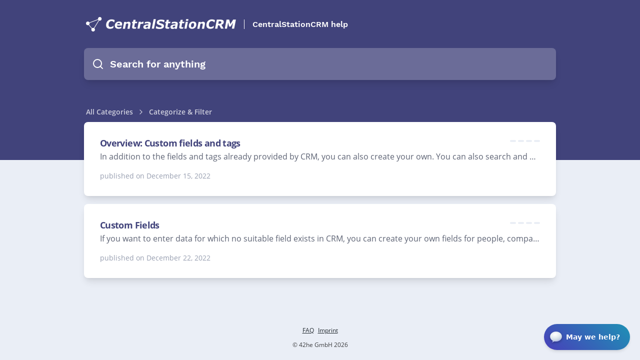

--- FILE ---
content_type: text/html; charset=UTF-8
request_url: https://help.centralstationcrm.com/category/43/categorize-filter
body_size: 24820
content:
<!DOCTYPE html>
<html lang="en">

<head>
    <link rel="alternate" type="application/rss+xml" title="CentralStationCRM help pages"
        href="https://help.centralstationcrm.com/rss">
    <link rel="alternate" type="application/feed+json" title="CentralStationCRM help pages"
        href="https://help.centralstationcrm.com/feed.json">
    <link rel="alternate" type="application/xml" title="Sitemap" href="https://help.centralstationcrm.com/sitemap.xml" />

    
    <meta charset="utf-8">
<link rel="apple-touch-icon" href="https://cdn.helpspace.com/brand/2021/apple-touch-icon-180x180.png" />
<meta http-equiv="Content-Security-Policy" content="
        upgrade-insecure-requests; 
        
    ">
    <meta name="viewport" content="width=device-width, initial-scale=1, maximum-scale=5">

    <title>
                 CentralStationCRM help pages
            </title>

    
    <meta name="description" content="These are the support and help pages for CentralStationCRM. Find answers to your questions in our help articles.">
    <meta property="og:title" content="CentralStationCRM help pages" />
    <meta property="og:description" content="These are the support and help pages for CentralStationCRM. Find answers to your questions in our help articles." />
    <meta property="og:image"
        content="https://cdn.helpspace.com/45a04c1ebdc545d990e5d42b823232e9/media/1270/conversions/logo-big-default.png" />
    <meta property="og:site_name" content="CentralStationCRM help" />
    <meta property="og:url" content="https://help.centralstationcrm.com/category/43/categorize-filter" />

    <meta name="twitter:image"
        content="">
    <meta name="twitter:description" content="These are the support and help pages for CentralStationCRM. Find answers to your questions in our help articles.">
    <meta name="twitter:title" content="CentralStationCRM help pages">
    <meta name="twitter:card" content="summary_large_image" />


    <!-- Favicon -->
    <link rel="icon" type="image/png" sizes="32x32" href="https://cdn.helpspace.com/45a04c1ebdc545d990e5d42b823232e9/media/1268/conversions/favicon-196x196-32.png">
    <link rel="icon" type="image/png" sizes="16x16" href="https://cdn.helpspace.com/45a04c1ebdc545d990e5d42b823232e9/media/1268/conversions/favicon-196x196-16.png">

    <link rel="apple-touch-icon" type="image/png" sizes="228x228" href="https://cdn.helpspace.com/45a04c1ebdc545d990e5d42b823232e9/media/1269/conversions/apple-touch-icon-152x152-228.png">
    <link rel="apple-touch-icon" type="image/png" sizes="180x180" href="https://cdn.helpspace.com/45a04c1ebdc545d990e5d42b823232e9/media/1269/conversions/apple-touch-icon-152x152-180.png">

    <!-- Fonts -->
    <link rel="preload" href="https://cdn.helpspace.com/fonts/OpenSans-Regular.woff2" as="font" type="font/woff2"
        crossorigin>
    <link rel="preload" href="https://cdn.helpspace.com/fonts/OpenSans-SemiBold.woff2" as="font" type="font/woff2"
        crossorigin>
    <link rel="preload" href="https://cdn.helpspace.com/fonts/OpenSans-Bold.woff2" as="font" type="font/woff2"
        crossorigin>
    <link rel="preload" href="https://cdn.helpspace.com/fonts/WorkSans-Bold.woff2" as="font" type="font/woff2"
        crossorigin>
    <link rel="preload" href="https://cdn.helpspace.com/fonts/WorkSans-ExtraBold.woff2" as="font" type="font/woff2"
        crossorigin>

    <link rel="preload" as="style" href="https://help.centralstationcrm.com/build/assets/module-DgOZ251U.css" /><link rel="preload" as="style" href="https://help.centralstationcrm.com/build/assets/vue-directives-CeHbVky6.css" /><link rel="modulepreload" href="https://help.centralstationcrm.com/build/assets/docs-ClpXWe8B.js" /><link rel="modulepreload" href="https://help.centralstationcrm.com/build/assets/module.esm-C-IpLwE1.js" /><link rel="modulepreload" href="https://help.centralstationcrm.com/build/assets/bootstrap-0PG_32K0.js" /><link rel="modulepreload" href="https://help.centralstationcrm.com/build/assets/vue-directives-CL7BMmHw.js" /><link rel="modulepreload" href="https://help.centralstationcrm.com/build/assets/common-7XkZyoh5.js" /><link rel="modulepreload" href="https://help.centralstationcrm.com/build/assets/index-BxWhcMXN.js" /><link rel="modulepreload" href="https://help.centralstationcrm.com/build/assets/core-CNg44rwV.js" /><link rel="modulepreload" href="https://help.centralstationcrm.com/build/assets/xml-CKLTxCyJ.js" /><link rel="stylesheet" href="https://help.centralstationcrm.com/build/assets/module-DgOZ251U.css" data-navigate-track="reload" /><link rel="stylesheet" href="https://help.centralstationcrm.com/build/assets/vue-directives-CeHbVky6.css" data-navigate-track="reload" /><script type="module" src="https://help.centralstationcrm.com/build/assets/docs-ClpXWe8B.js" data-navigate-track="reload"></script>    
    <!-- Styles -->
    <link href="/css/docs.css?id=76c1f9c23e106beacf46" rel="stylesheet">
<style>
    .docs-site{
        background:#eaeef6;
    }

    .docs-top-menu li a:hover {
        background: rgba(150, 158, 176, 0.12);
        color: inherit;
    }

            .docs-shadow {
            box-shadow: 0 10px 15px -3px rgba(0, 0, 0, 0.1), 0 4px 6px -2px rgba(0, 0, 0, 0.05);
        }
    
            .docs-link-color, .docs-article-body a {
            color: #41437b;
        }
        .docs-likes-color {
            background: #41437b;
        }
        
        
    
    
            .docs-header {
            background:#41437b;
        }
    
     
        .docs-top-menu-item, .docs-top-menu-toggle{
            color:#ffffff;
        }
        .docs-language-menu-button {
            color:#ffffff;
        }
    
    .docs-search-input{
        background:#ffffff38;
        color:#ffffff;
    }

    .docs-site-category-icon-wrapper{
        display: flex;
        height:80px;
    }

    .docs-site-category-icon {
        width: 100%;
        max-height: 80px;
        max-width: 80px;
        align-self: center;
    }

    .docs-header-site-name{
        color:#ffffff; 
        border-color:#ffffff;
    }

    .docs-search-input-search-icon{
        color:#ffffff;
    }

    .docs-site-breadcrumb, .docs-site-breadcrumb a{
        color:#ffffff;
    }

    .docs-site-breadcrumb-tag{
        background: #00000040;
        color: #fff;
    }

    .docs-categories-tags a, .docs-article-tags a{
        color: #5b6980;
    }
    .docs-pagination {
        margin-top: 3rem;
    }
    .docs-pagination li.active {
        background-color: hsla(220, 40%, 90%, 1);
    }

    @media screen and (max-width: 768px) {
        pre, .docs-article table {
        width: calc(100vw - 4.5rem);
        }
    }

    @media screen and (min-width: 768px) {
        .docs-article table {
            table-layout: auto;
        }
    }


    div.docs-site-article-list-item > a > div.flex.flex-shrink-0.mt-1 {display:none;}
</style>

    <script nonce="OdTGENPjNQy5c3IPqLgu55mfRzUjdIEQ">
                        window.translation = {
  ":num Attachments": "{0} :num Attachments|{1} 1 Attachment|[2,*] :num Attachments",
  ":number letters min.": ":number letters min.",
  ":value tickets have been deleted.": ":value tickets have been deleted.",
  "...then take action": "...then take action",
  "Acme Customer Support": "Acme Customer Support",
  "Active Plan": "Active Plan",
  "active": "active",
  "Add Action": "Add Action",
  "Add Condition": "Add Condition",
  "Add Group": "Add Group",
  "Add Tags": "Add Tags",
  "Add this value": "Add this value",
  "Address copied to clipboard.": "Address copied to clipboard.",
  "Address": "Address",
  "Admin": "Admin",
  "Advanced Styling": "Advanced Styling",
  "Agent": "Agent",
  "All Channels": "All Channels",
  "All features": "All features",
  "All right, we just sent an email to :address": "All right, we just sent an email to :address",
  "All rights reserved.": "All rights reserved.",
  "All saved": "All saved",
  "All tags with usage data": "All tags with usage data",
  "All": "All",
  "Allow search engines to list this site": "Allow search engines to list this site",
  "Always mark contact as spam?": "Always mark contact as spam?",
  "Amount": "Amount",
  "An error occurred, please try again later.": "An error occurred, please try again later.",
  "Any": "Any",
  "Rule will be applied to new tickets": "Rule will be applied to new tickets",
  "Apply": "Apply",
  "Are you sure?": "Are you sure?",
  "Article :name deleted.": "Article :name deleted.",
  "Article “:name” created.": "Article “:name” created.",
  "Article “:name” deleted.": "Article “:name” deleted.",
  "Article changes have been published": "Article changes have been published",
  "Article has been updated": "Article has been updated",
  "Article link copied to clipboard!": "Article link copied to clipboard!",
  "Article moved.": "Article moved.",
  "Article Title": "Article Title",
  "Articles": "Articles",
  "Assign Agent": "Assign Agent",
  "Assign team...": "Assign team...",
  "Assign Team": "Assign Team",
  "Assigned Agent": "Assigned Agent",
  "Assigned": "Assigned",
  "Assignment": "Assignment",
  "Attachment :name could not be rendered.": "Attachment :name could not be rendered.",
  "Auto assign customers with this domain": "Auto assign customers with this domain",
  "Background Color": "Background Color",
  "Basic Settings": "Basic Settings",
  "BCC Email": "BCC Email",
  "begins with": "begins with",
  "Billing & Usage": "Billing & Usage",
  "Cancel Subscription": "Cancel Subscription",
  "Cancel": "Cancel",
  "canceled": "canceled",
  "Category created.": "Category created.",
  "Category deleted.": "Category deleted.",
  "Category Description": "Category Description",
  "Category moved.": "Category moved.",
  "Category Name": "Category Name",
  "Category updated.": "Category updated.",
  "Category": "Category",
  "CC Email": "CC Email",
  "Center Layout": "Center Layout",
  "Change Config": "Change Config",
  "Change Contact": "Change Contact",
  "Change default action when sending a reply": "Change default action when sending a reply",
  "Change default": "Change default",
  "Change Password": "Change Password",
  "Change Ticket Contact": "Change Ticket Contact",
  "Change": "Change",
  "Changes have been discarded.": "Changes have been discarded.",
  "Channel “:name” has been deleted.": "Channel “:name” has been deleted.",
  "Channel Status": "Channel Status",
  "Channel": "Channel",
  "Channels Available": "Channels Available",
  "Channels": "Channels",
  "Check for the following conditions when a new ticket is created.": "Check for the following conditions when a new ticket is created.",
  "Checking DNS...": "Checking DNS...",
  "Checkout our pricing plans.": "Checkout our pricing plans.",
  "Choose which details you want to hide/show on your site.": "Choose which details you want to hide/show on your site.",
  "Choose Your Plan": "Choose Your Plan",
  "City": "City",
  "Click here to get some help!": "Click here to get some help!",
  "Click to copy Ticket-Id": "Click to copy Ticket-Id",
  "Click to Copy": "Click to Copy",
  "Click to select tags": "Click to select tags",
  "Close": "Close",
  "closed": "closed",
  "Closed": "Closed",
  "Color": "Color",
  "Condition Match Type": "Condition Match Type",
  "Confirm Password": "Confirm Password",
  "Confirm your password": "Confirm your password",
  "Contact “:value” marked as spam.": "Contact “:value” marked as spam.",
  "Contact “:value” recovered.": "Contact “:value” recovered.",
  "Contact Information": "Contact Information",
  "Contact us": "Contact us",
  "Contact": "Contact",
  "contains": "contains",
  "Copy Email Address": "Copy Email Address",
  "Copy Link": "Copy Link",
  "Copyright By": "Copyright By",
  "Country": "Country",
  "Create a Category": "Create a Category",
  "Create an Article": "Create an Article",
  "Create Article": "Create Article",
  "Create Category": "Create Category",
  "Create Channel": "Create Channel",
  "Create Customer": "Create Customer",
  "Create Organization": "Create Organization",
  "Create Rule": "Create Rule",
  "Create Site": "Create Site",
  "Create Tag": "Create Tag",
  "Create Team": "Create Team",
  "Create the first article for this category.": "Create the first article for this category.",
  "Create Ticket": "Create Ticket",
  "Create User": "Create User",
  "Create your first docs site and write articles of any kind about your product or service!": "Create your first docs site and write articles of any kind about your product or service!",
  "Create Your First Site": "Create Your First Site",
  "Create": "Create",
  "Created by": "Created by",
  "Created": "Created",
  "Current Password": "Current Password",
  "Custom CSS": "Custom CSS",
  "Custom Domain": "Custom Domain",
  "Customers with high ticket volume": "Customers with high ticket volume",
  "Customers": "Customers",
  "Date": "Date",
  "Define what to do if the conditions are matching.": "Define what to do if the conditions are matching.",
  "Delete “:name”": "Delete “:name”",
  "Delete Article": "Delete Article",
  "Delete Category": "Delete Category",
  "Delete Channel": "Delete Channel",
  "Delete draft": "Delete draft",
  "Delete rule “:name”": "Delete rule “:name”",
  "Delete Rule": "Delete Rule",
  "Delete Site": "Delete Site",
  "Delete this article": "Delete this article",
  "Delete this category": "Delete this category",
  "Delete this draft": "Delete this draft",
  "Delete Ticket": "Delete Ticket",
  "Delete": "Delete",
  "deleted": "deleted",
  "Description": "Description",
  "Discard Changes": "Discard Changes",
  "Discard Draft": "Discard Draft",
  "DKIM Record": "DKIM Record",
  "DKIM records are not verified": "DKIM records are not verified",
  "DKIM Verified": "DKIM Verified",
  "DNS details could not be loaded. Please try again in a few minutes.": "DNS details could not be loaded. Please try again in a few minutes.",
  "Do not use this rule": "Do not use this rule",
  "Do you need help? Take a look at:": "Do you need <b>help</b>? Take a look at:",
  "Do you really want to cancel your subscription?": "Do you really want to cancel your subscription?",
  "Do you want to delete this article?": "Do you want to delete this article?",
  "Do you want to delete this category?": "Do you want to delete this category?",
  "Do you want to delete this draft?": "Do you want to delete this draft?",
  "Do you want to discard this draft?": "Do you want to discard this draft?",
  "Do you want to discard your unsaved changes?": "Do you want to discard your unsaved changes?",
  "Do you want to merge this ticket?": "Do you want to merge this ticket?",
  "Docs only": "Docs only",
  "Docs": "Docs",
  "does not contain": "does not contain",
  "does not equal": "does not equal",
  "Domain": "Domain",
  "Done!": "Done!",
  "e.g. A collection of articles that will help you understand our Product.": "e.g. A collection of articles that will help you understand our Product.",
  "e.g. Help Center, Knowledge Base etc.": "e.g. Help Center, Knowledge Base etc.",
  "Edit Article": "Edit Article",
  "Edit Auto-Reply": "Edit Auto-Reply",
  "Edit Category": "Edit Category",
  "Edit Customer": "Edit Customer",
  "Edit Organization": "Edit Organization",
  "Edit Profile": "Edit Profile",
  "Edit Signature": "Edit Signature",
  "Edit Tag": "Edit Tag",
  "Edit Team": "Edit Team",
  "Edit User": "Edit User",
  "Edit": "Edit",
  "Email address copied to clipboard!": "Email address copied to clipboard!",
  "Email Forwarded": "Email Forwarded",
  "Email not forwarded": "Email not forwarded",
  "Email or Username": "Email or Username",
  "Email": "Email",
  "Enable Auto-Reply": "Enable Auto-Reply",
  "Enable shadows": "Enable shadows",
  "ends with": "ends with",
  "Enter a Link": "Enter a Link",
  "Enter a Name": "Enter a Name",
  "Enter Email Address": "Enter Email Address",
  "Enter your gmail password": "Enter your gmail password",
  "equals": "equals",
  "Error while deleting channel “:name”.": "Error while deleting channel “:name”.",
  "Error while deleting quick reply “:name”.": "Error while deleting quick reply “:name”.",
  "Error": "Error",
  "escalated": "escalated",
  "Escalated": "Escalated",
  "Every site needs to have at least one category.": "Every site needs to have at least one category.",
  "Exit focus mode": "Exit focus mode",
  "Facebook Card": "Facebook Card",
  "Failed": "Failed",
  "Favicon": "Favicon",
  "Featured image has been removed.": "Featured image has been removed.",
  "Featured image has been updated.": "Featured image has been updated.",
  "Featured Image": "Featured Image",
  "Feedback": "Feedback",
  "Filter Settings...": "Filter Settings...",
  "Filter": "Filter",
  "First DNS Record": "First DNS Record",
  "Focus Mode": "Focus Mode",
  "Footer Menu": "Footer Menu",
  "Forbidden": "Forbidden",
  "Forgot Your Password?": "Forgot Your Password?",
  "Forward a copy of all :address emails to the following address:": "Forward a copy of all :address emails to the following address:",
  "Forward DNS setup instructions to your IT person": "Forward DNS setup instructions to your IT person",
  "Forward your Emails to HelpSpace": "Forward your Emails to HelpSpace",
  "Forward your Emails": "Forward your Emails",
  "From Channel": "From Channel",
  "From Email": "From Email",
  "From Name": "From Name",
  "Full Name": "Full Name",
  "future-published": "Will be Published",
  "Generated email is fine for now": "Generated email is fine for now",
  "Give Us Your Feedback": "Give Us Your Feedback",
  "Go Home": "Go Home",
  "Go to Pricing Plans": "Go to Pricing Plans",
  "Go to Ticket": "Go to Ticket",
  "Header Style": "Header Style",
  "Headline": "Headline",
  "Hello!": "Hello!",
  "Help": "Help",
  "Here you can change the look and feel of your site in order to match your brand identity.": "Here you can change the look and feel of your site in order to match your brand identity.",
  "Here you can customize a copy of the text.": "Here you can customize a copy of the text.",
  "Hex": "Hex",
  "Hey Google, please check my sitemap.": "Hey Google, please check my sitemap.",
  "Hold on...": "Hold on...",
  "Host name": "Host name",
  "Host": "Host",
  "Hostname": "Hostname",
  "How many users do you need?": "How many users do you need?",
  "I want a custom email": "I want a custom email",
  "If conditions...": "If conditions...",
  "If you move this category to another site, the external links of all articles will change.": "If you move this category to another site, the external links of all articles will change.",
  "Images are not displayed since they are from a remote source.": "Images are not displayed since they are from a remote source.",
  "in order to add more channels!": "in order to add more channels!",
  "In order to respect the contact`s complaint, no more messages are sent to :value.": "In order to respect the contact`s complaint, no more messages are sent to :value.",
  "In order to send emails on behalf of :address, we need to verify that you are the owner of it.": "In order to send emails on behalf of :address, we need to verify that you are the owner of it.",
  "In order to send emails on behalf of :address, we need you to setup your SMTP settings.": "In order to send emails on behalf of :address, we need you to setup your SMTP settings.",
  "Inbound Email Address": "Inbound Email Address",
  "Inbox": "Inbox",
  "inclusive": "inclusive",
  "Insert between": "Insert between",
  "insert link": "insert link",
  "Insert Link": "Insert Link",
  "invisible": "Invisible",
  "Invoice": "Invoice",
  "is empty": "is empty",
  "is not empty": "is not empty",
  "Job Title": "Job Title",
  "Leave blank for homepage of this site": "Leave blank for homepage of this site",
  "Leave blank to use site name": "Leave blank to use site name",
  "Let's go": "Let's go",
  "Let`s wait for it to be forwarded to :br your HelpSpace inbox.": "Let`s wait for it to be forwarded to :br your HelpSpace inbox.",
  "Lifetime Account via": "Lifetime Account via",
  "Link Color": "Link Color",
  "Link": "Link",
  "Locale": "Locale",
  "Login": "Login",
  "Logo Alt Text": "Logo Alt Text",
  "Logo Link": "Logo Link",
  "Logo": "Logo",
  "Logout": "Logout",
  "Looks like your DNS settings are not correct or your DNS server has not populated your changes yet. Please check your DNS settings and try again in a few minutes.": "Looks like your DNS settings are not correct or your DNS server has not populated your changes yet. Please check your DNS settings and try again in a few minutes.",
  "Looks like your DNS settings are not correct or your DNS server has not populated your changes yet.": "Looks like your DNS settings are not correct or your DNS server has not populated your changes yet.",
  "Maintenance": "Maintenance",
  "Manage Tags": "Manage Tags",
  "Manage Users": "Manage Users",
  "Mark as spam!": "Mark as spam!",
  "Members": "Members",
  "Menu On Top": "Menu On Top",
  "Merge Tickets": "Merge Tickets",
  "Merge": "Merge",
  "Meta Data": "Meta Data",
  "Meta Description": "Meta Description",
  "Meta fields are important for search engines, so make sure to put in something useful.": "Meta fields are important for search engines, so make sure to put in something useful.",
  "Meta Title": "Meta Title",
  "Mine": "Mine",
  "Modified by": "Modified by",
  "Modified": "Modified",
  "Monthly": "Monthly",
  "Move Article": "Move Article",
  "Move category to another site": "Move category to another site",
  "Move": "Move",
  "Name": "Name",
  "New & Closed Tickets": "New & Closed Tickets",
  "New Article": "New Article",
  "New Category": "New Category",
  "New Password": "New Password",
  "New Site": "New Site",
  "New": "New",
  "New tickets compared to closed": "New tickets compared to closed",
  "New Tickets": "New Tickets",
  "New version is available! Please reload the page in order to receive the latest updates.": "New version is available! Please reload the page in order to receive the latest updates.",
  "Next Payment Amount": "Next Payment Amount",
  "Next Payment Date": "Next Payment Date",
  "Next": "Next",
  "No articles in this category yet.": "No articles in this category yet.",
  "No Contact": "No Contact",
  "No notifications": "No notifications",
  "No results found!": "No results found!",
  "No results!": "No results!",
  "No search result for “:value”": "No search result for “:value”",
  "No thanks.": "No thanks.",
  "No, leave contact in spam.": "No, leave contact in spam.",
  "Not Active": "Not Active",
  "Not Convinced Yet": "Not Convinced Yet",
  "Not enough data": "Not enough data",
  "Not sure what to do?": "Not sure what to do?",
  "Not verified yet": "Not verified yet",
  "Not what you are looking for?": "Not what you are looking for?",
  "Note": "Note",
  "Notifications": "Notifications",
  "Notify me via email when there is a new reply on my tickets.": "Notify me via email when there is a new reply on my tickets.",
  "Notify me via email when there is a new ticket.": "Notify me via email when there is a new ticket.",
  "Nova User": "Nova User",
  "Oh no, we haven't received the email!": "Oh no, we haven't received the email!",
  "Oh no": "Oh no",
  "Ok good.": "Ok good.",
  "Only use this if you know what you are doing!": "Only use this if you know what you are doing!",
  "Oops, something went wrong. Try again later.": "Oops, something went wrong. Try again later.",
  "Oops, Something went wrong.": "Oops, Something went wrong.",
  "Oops! We could not update the subject.": "Oops! We could not update the subject.",
  "Open link in new window": "Open link in new window",
  "open": "open",
  "Open": "Open",
  "Opened": "Opened",
  "Optional": "Optional",
  "Options": "Options",
  "Organization": "Organization",
  "Organizations": "Organizations",
  "Other Actions": "Other Actions",
  "Page :num": "Page :num",
  "Page Expired": "Page Expired",
  "Page Not Found": "Page Not Found",
  "Password": "Password",
  "Payment Method": "Payment Method",
  "Pending": "Pending",
  "Percentage": "Percentage",
  "Perfect, we have received the forwarded email!": "Perfect, we have received the forwarded email!",
  "Plans": "Plans",
  "Please check your DNS settings and try again in a few minutes.": "Please check your DNS settings and try again in a few minutes.",
  "Please check your emails and follow the instructions.": "Please check your emails and follow the instructions.",
  "Please check your emails": "Please check your emails",
  "Please go to your mailbox and check if emails are correctly forwarded and try again.": "Please go to your mailbox and check if emails are correctly forwarded and try again.",
  "Please make sure that :address is an existing email address and can receive emails.": "Please make sure that :address is an existing email address and can receive emails.",
  "Please select": "Please select",
  "Please Update your Subscription": "Please Update your Subscription",
  "Port": "Port",
  "Postal code": "Postal code",
  "Postal Code": "Postal Code",
  "Preview Article": "Preview Article",
  "Previous Tickets": "Previous Tickets",
  "Previous": "Previous",
  "Pricing Plans": "Pricing Plans",
  "Profile Image": "Profile Image",
  "Publish Article": "Publish Article",
  "Publish Changes": "Publish Changes",
  "Publish Date": "Publish Date",
  "Published": "Published",
  "published": "Visible & Published",
  "Quick reply has been deleted.": "Quick reply has been deleted.",
  "Re-Send invite email to user": "Re-Send invite email to user",
  "Receipts": "Receipts",
  "Recover contact from spam?": "Recover contact from spam?",
  "Recover contact!": "Recover contact!",
  "Regards": "Regards",
  "Related Tags": "Related Tags",
  "Related Ticket": "Related Ticket",
  "Reload Page": "Reload Page",
  "Remove Featured Image": "Remove Featured Image",
  "Rename": "Rename",
  "Replied": "Replied",
  "Reply": "Reply",
  "Reports": "Reports",
  "Reset Password": "Reset Password",
  "Role": "Role",
  "Rule “:name” created.": "Rule “:name” created.",
  "Rule “:name” updated.": "Rule “:name” updated.",
  "Rule contains unsaved changes": "Rule contains unsaved changes",
  "Rules": "Rules",
  "Save Image": "Save Image",
  "Save Quick Reply": "Save Quick Reply",
  "Save": "Save",
  "Saved": "Saved",
  "Saving ...": "Saving ...",
  "Search ...": "Search ...",
  "Search in": "Search in",
  "Search Input Style": "Search Input Style",
  "Search Tags": "Search Tags",
  "Search User": "Search User",
  "Security": "Security",
  "Select ...": "Select ...",
  "Select a category...": "Select a category...",
  "Select a contact...": "Select a contact...",
  "Select a plan": "Select a plan",
  "Select a role...": "Select a role...",
  "Select a site...": "Select a site...",
  "Select Agent ...": "Select Agent ...",
  "Select category...": "Select category...",
  "Select channel...": "Select channel...",
  "Select customer language...": "Select customer language...",
  "Select customer time zone...": "Select customer time zone...",
  "Select Image": "Select Image",
  "Select organization...": "Select organization...",
  "Select Plan": "Select Plan",
  "Select status...": "Select status...",
  "Select team...": "Select team...",
  "Select your language...": "Select your language...",
  "Select your locale...": "Select your locale...",
  "Select your time zone...": "Select your time zone...",
  "Send and go to next": "Send and go to next",
  "Send and stay": "Send and stay",
  "Send invite email": "Send invite email",
  "Send Password Reset Link": "Send Password Reset Link",
  "Send Test Email": "Send Test Email",
  "Send": "Send",
  "Sender Verification": "Sender Verification",
  "Sending Emails": "Sending Emails",
  "Service Unavailable": "Service Unavailable",
  "Set Password": "Set Password",
  "Set Status": "Set Status",
  "Set your docs site name visibility and domain.": "Set your docs site name visibility and domain.",
  "Settings Site “:name” updated.": "Settings Site “:name” updated.",
  "Settings": "Settings",
  "Setup DNS Records": "Setup DNS Records",
  "Setup Your Support Email": "Setup Your Support Email",
  "Show All": "Show All",
  "Show article rating form": "Show article rating form",
  "Show article ratings": "Show article ratings",
  "Show widget on Site": "Show widget on Site",
  "Show creator on article": "Show creator on article",
  "Show creators on category": "Show creators on category",
  "Show DKIM Details": "Show DKIM Details",
  "Show DNS Setup Details": "Show DNS Setup Details",
  "Show images": "Show images",
  "Show site name beside logo": "Show site name beside logo",
  "Sidebar Style": "Sidebar Style",
  "Sign out": "Sign out",
  "Signed in as": "Signed in as",
  "Site Icons": "Site Icons",
  "Site Logo": "Site Logo",
  "Site Name": "Site Name",
  "Site Styling": "Site Styling",
  "Site-Style": "Site-Style",
  "Site Url": "Site Url",
  "Site Visibility": "Site Visibility",
  "Site": "Site",
  "Sites": "Sites",
  "Skip and add later": "Skip and add later",
  "Skip and verify later": "Skip and verify later",
  "Skip this step": "Skip this step",
  "Slug": "Slug",
  "Something to keep in mind...": "Something to keep in mind...",
  "Sorry, no results found for :query.": "Sorry, no results found for :query.",
  "Sorry, the page you are looking for could not be found.": "Sorry, the page you are looking for could not be found.",
  "Sorry, we are doing some maintenance. Please check back soon.": "Sorry, we are doing some maintenance. Please check back soon.",
  "Sorry, you are making too many requests to our servers.": "Sorry, you are making too many requests to our servers.",
  "Sorry, you are not authorized to access this page.": "Sorry, you are not authorized to access this page.",
  "Sorry, your session has expired. Please refresh and try again.": "Sorry, your session has expired. Please refresh and try again.",
  "sort mode": "sort mode",
  "Spam Complaint": "Spam Complaint",
  "spam": "spam",
  "Spam": "Spam",
  "State": "State",
  "Status": "Status",
  "Subdomain": "Subdomain",
  "Subject or BodyText": "Subject or BodyText",
  "Subject": "Subject",
  "Subscription expired": "Subscription expired",
  "Subscription": "Subscription",
  "Subtitle": "Subtitle",
  "support@yourdomain.com": "support@yourdomain.com",
  "Switch Plan": "Switch Plan",
  "Tag Name": "Tag Name",
  "Tag Usage": "Tag Usage",
  "Tags": "Tags",
  "Take a look at the how to article :link or just forward the details to your IT person.": "Take a look at the how to article :link or just forward the details to your IT person.",
  "Tasks (coming soon)": "Tasks (coming 2022)",
  "Team": "Team",
  "Teams": "Teams",
  "Test Settings": "Test Settings",
  "Text Color": "Text Color",
  "Text": "Text",
  "Thanks for trying HelpSpace.": "Thanks for trying HelpSpace.",
  "Thanks for your feedback!": "Thanks for your feedback!",
  "Thanks. Google will check your sitemap soon.": "Thanks. Google will check your sitemap soon.",
  "The agent who sends the answer.": "The agent who sends the answer.",
  "The channel which received the message.": "The channel which received the message.",
  "The last email we sent to :address has bounced!": "The last email we sent to :address has bounced!",
  "The meta description can contain up to 155 characters.": "The meta description can contain up to 155 characters.",
  "The name of your docs site": "The name of your docs site",
  "The ticket contact has submitted a spam complaint.": "The ticket contact has submitted a spam complaint.",
  "There are no categories yet. Create your first category.": "There are no categories yet. Create your first category.",
  "There was an error, please try later again.": "There was an error, please try later again.",
  "This action cannot be undone.": "This action cannot be undone.",
  "This DNS entry is needed to forward requests from your domain to the docs site.": "This DNS entry is needed to forward requests from your domain to the docs site.",
  "This document contains unpublished changes": "This document contains unpublished changes",
  "This message was merged from another ticket.": "This message was merged from another ticket.",
  "This reply will be sent automatically to every new ticket on this channel.": "This reply will be sent automatically to every new ticket on this channel.",
  "This should only take a few seconds...": "This should only take a few seconds...",
  "This signature will be appended to every message of this channel.": "This signature will be appended to every message of this channel.",
  "Ticket not found.": "Ticket not found.",
  "Ticket Reports": "Ticket Reports",
  "Ticket updated": "Ticket updated",
  "Ticket was opened :distanceInWordsToNow": "Ticket was opened :distanceInWordsToNow",
  "Ticket-Id copied to clipboard!": "Ticket-Id copied to clipboard!",
  "Tickets Closed": "Tickets Closed",
  "Tickets only": "Tickets only",
  "Tickets": "Tickets",
  "Time Zone": "Time Zone",
  "Title": "Title",
  "To": "To",
  "Toggle Zoom": "Toggle Zoom",
  "Too Many Requests": "Too Many Requests",
  "Top 5 Active Customers": "Top 5 Active Customers",
  "Total :num": "Total :num",
  "Touch Icon": "Touch Icon",
  "Tweet to": "Tweet to",
  "X (Twitter) Card": "X (Twitter) Card",
  "Twitter": "X (Twitter)",
  "Type a address": "Type a address",
  "Type a article title": "Type a article title",
  "Type a category name": "Type a category name",
  "Type a city": "Type a city",
  "Type a color": "Type a color",
  "Type a country": "Type a country",
  "Type a description": "Type a description",
  "Type a domain": "Type a domain",
  "Type a full name (Mike Smith)": "Type a full name (Mike Smith)",
  "Type a job title": "Type a job title",
  "Type a name": "Type a name",
  "Type a new password": "Type a new password",
  "Type a postal code": "Type a postal code",
  "Type a rule name": "Type a rule name",
  "Type a state": "Type a state",
  "Type a subject": "Type a subject",
  "Type a title": "Type a title",
  "Type a username": "Type a username",
  "Type an email": "Type an email",
  "Type an name": "Type an name",
  "Type something ...": "Type something ...",
  "Type tag name": "Type tag name",
  "Type team name": "Type team name",
  "Type to add filter ...": "Type to add filter ...",
  "Type your address": "Type your address",
  "Type your city": "Type your city",
  "Type your country": "Type your country",
  "Type your current password": "Type your current password",
  "Type your domain": "Type your domain",
  "Type your email or username": "Type your email or username",
  "Type your email": "Type your email",
  "Type your job title": "Type your job title",
  "Type your name": "Type your name",
  "Type your password": "Type your password",
  "Type your postal code": "Type your postal code",
  "Type your Postal Code": "Type your Postal Code",
  "Type your state": "Type your state",
  "Type": "Type",
  "Unable to deliver your message to :value": "Unable to deliver your message to :value",
  "Unassign": "Unassign",
  "Unassigned": "Unassigned",
  "Unauthorized": "Unauthorized",
  "Unfortunately, your <b>free trial has ended</b>.": "Unfortunately, your <b>free trial has ended</b>.",
  "Unfortunately, your subscription has an issue.": "Unfortunately, your subscription has an issue.",
  "unpublished-changes": "Unpublished Changes",
  "unpublished": "Not published",
  "Unpublished": "Unpublished",
  "Update Available": "Update Available",
  "Update Current Plan": "Update Current Plan",
  "Update Quick Reply": "Update Quick Reply",
  "Update": "Update",
  "Upgrade Your Account": "Upgrade Your Account",
  "Upgrade your plan": "Upgrade your plan",
  "Use tag with...": "Use tag with...",
  "Username": "Username",
  "Users Available": "Users Available",
  "Users": "Users",
  "value": "value",
  "Value": "Value",
  "View Article": "View Article",
  "Visibility": "Visibility",
  "waiting": "waiting",
  "Waiting": "Waiting",
  "Warning, all articles inside this site will be permanently deleted.": "Warning, all articles inside this site will be permanently deleted.",
  "Watch our docs tour! (2 min)": "Watch our docs tour! (2 min)",
  "Watch out.": "Watch out.",
  "We have send an email to :email.": "We have send an email to :email.",
  "We would love to hear your thoughts about HelpSpace! What do you like and what can we do better?": "We would love to hear your thoughts about HelpSpace! What do you like and what can we do better?",
  "We write about...": "We write about...",
  "Welcome to our Blog": "Welcome to our Blog",
  "What do you think about HelpSpace?": "What do you think about HelpSpace?",
  "What is this Site about": "What is this Site about",
  "Whoops, something went wrong on our servers.": "Whoops, something went wrong on our servers.",
  "Whoops!": "Whoops!",
  "Will be published :distanceInWordsToNow": "Will be published :distanceInWordsToNow",
  "Wow, what a journey! Now, let me take you to your Inbox...": "Wow, what a journey! Now, let me take you to your Inbox...",
  "Write something ...": "Write something ...",
  "Yearly": "Yearly",
  "Yes, I'm sure": "Yes, I'm sure",
  "You already have :num active users.": "You already have :num active users.",
  "You are awesome and we are forever grateful.": "You are <b>awesome</b> and we are forever grateful.",
  "You can add absolute links like :link1 or internal links like :link2.": "You can add absolute links like :link1 or internal links like :link2.",
  "You can also skip this step below and retry it later.": "You can also skip this step below and retry it later.",
  "You can press the button below to tell google that there are changes.": "You can press the button below to tell google that there are changes.",
  "You can use the following placeholders.": "You can use the following placeholders.",
  "You have reached your Channel limit": "You have reached your Channel limit",
  "Please add the following DNS record in order to activate your custom domain.": "Please add the following DNS record in order to activate your custom domain.",
  "You need to add this DNS record in order for this to work.": "You need to add this DNS record in order for this to work.",
  "Your Company Name": "Your Company Name",
  "Your customers will email to this address in order to receive help.": "Your customers will email to this address in order to receive help.",
  "Your email :value is not forwarding new emails to your inbound address. Please check your email settings.": "Your email :value is not forwarding new emails to your inbound address. Please check your email settings.",
  "Your Message": "Your Message",
  "Your plan includes :num email channels.": "{0} Your plan includes no email channels.|{1} Your plan includes <b>:num email channel.</b>|[2,*] Your plan includes <b>:num email channels.</b>",
  "Your Profile": "Your Profile",
  "Your reply has been sent.": "Your reply has been sent.",
  "Your subscription ends at": "Your subscription ends at",
  "Your subscription has been canceled.": "Your subscription has been canceled.",
  "Your subscription has been updated.": "Your subscription has been updated.",
  "Your subscription includes :num users.": "{0} Your subscription includes no users.|{1} Your subscription includes 1 user.|[2,*] Your subscription includes :num users.",
  "Your subscription is active now!": "Your subscription is active now!",
  "Your Subscription": "Your Subscription",
  "Your trial has ended! Upgrade now!": "Your trial has ended! Upgrade now!",
  "Ticket deleted.": "Ticket deleted.",
  "Ticket restored.": "Ticket restored.",
  "Enter a valid domain.": "Enter a valid domain.",
  "Check your Subscription": "Check your Subscription",
  "Unfortunately, your free trial has ended.": "Unfortunately, your free trial has ended.",
  "You need to add a DNS record in order for this to work.": "You need to add a DNS record in order for this to work.",
  "Help-Center": "Help-Center",
  "Documentation": "Documentation",
  "Blog": "Blog",
  "Show random articles on main page": "Show random articles on main page",
  "Show random articles on article": "Show random articles on article",
  "Allow RSS feeds": "Allow RSS feeds",
  "The following :type will be generated for all published articles.": "The following :type will be generated for all published articles.",
  "Setup Custom Domain": "Setup Custom Domain",
  "cancel": "cancel",
  "Team updated": "Team updated",
  "Assignee updated": "Assignee updated",
  "Oops! We could not update the assignee.": "Oops! We could not update the assignee.",
  "Trash": "Trash",
  "Restore": "Restore",
  "Delete Permanently": "Delete Permanently",
  "Assign to Team": "Assign to Team",
  "Select Team...": "Select Team...",
  "Cc/Bcc": "Cc/Bcc",
  "Assigned is empty!": "Assigned is empty!",
  "Closed is empty!": "Closed is empty!",
  "Mine is empty!": "Mine is empty!",
  "Spam is empty!": "Spam is empty!",
  "Unassigned is empty!": "Unassigned is empty!",
  "Trash is empty!": "Trash is empty!",
  "Ticket permanently deleted.": "Ticket permanently deleted.",
  ":value tickets have been restored.": ":value tickets have been restored.",
  ":value tickets have been deleted permanently.": ":value tickets have been deleted permanently.",
  "Subscription Issue": "Subscription Issue",
  "Please check your subscription page for more information.": "Please check your subscription page for more information.",
  "Please contact your account administrator.": "Please contact your account administrator.",
  "We'd love to welcome you as our customer, and there are several plans you can subscribe to.": "We'd love to welcome you as our customer, and there are several plans you can subscribe to.",
  "Notify me via email when a ticket has been assigned to me.": "Notify me via email when a ticket has been assigned to me.",
  "Primary": "Primary",
  "Lifetime via": "Lifetime via",
  "Ends on": "Ends on",
  "Includes": "Includes",
  "Agents": "Agents",
  "Activated on": "Activated on",
  "Active": "Active",
  "Disabled": "Disabled",
  "Active Conditions": "Active Conditions",
  "Sites Available": "Sites Available",
  "User limit reached! Upgrade your plan.": "User limit reached! Upgrade your plan.",
  "This domain does not seem to exist!": "This domain does not seem to exist!",
  "This email domain cannot be used!": "This email domain cannot be used!",
  "This email is already taken by a channel.": "This email is already taken by a channel.",
  "This email is already taken by an agent.": "This email is already taken by an agent.",
  "The hex code is not valid.": "The hex code is not valid.",
  "The :attribute field cannot be empty.": "The :attribute field cannot be empty.",
  "The password does not match.": "The password does not match.",
  "Something is wrong with your placeholders, please check.": "Something is wrong with your placeholders, please check.",
  "This workspace has already been taken.": "This workspace has already been taken.",
  "X (Twitter) handle is not valid. Use something like @some_name_without_spaces ": "X (Twitter) handle is not valid. Use something like @some_name_without_spaces ",
  "Tag exists!": "Tag exists!",
  "Must be valid subdomain.": "Must be valid subdomain.",
  "This ticket will be permanently deleted :distanceInWordsToNow.": "This ticket will be permanently deleted :distanceInWordsToNow.",
  "Only admins can access the trash bin.": "Only admins can access the trash bin.",
  "Can access all areas.": "Can access all areas.",
  "Can work with tickets.": "Can work with tickets.",
  "Team Agent": "Team Agent",
  "Can access own and team assigned tickets only.": "Can access own and team assigned tickets only.",
  "Scheduled Publishing": "Scheduled Publishing",
  "Your note has been saved.": "Your note has been saved.",
  "Widget “:name” has been deleted.": "Widget “:name” has been deleted.",
  "Error while deleting widget “:name”.": "Error while deleting widget “:name”.",
  "Select site language...": "Select site language...",
  "Specify the language of your site.": "Specify the language of your site.",
  "Show": "Show",
  "The customer who has send the message.": "The customer who has send the message.",
  "The ticket details.": "The ticket details.",
  "Widgets": "Widgets",
  "Create Widget": "Create Widget",
  "Type a widget name": "Type a widget name",
  "Select destination channel...": "Select destination channel...",
  "Widget Settings": "Widget Settings",
  "Define your widget name and other basic stuff.": "Define your widget name and other basic stuff.",
  "Enable Widget": "Enable Widget",
  "Turn on to enable this widget.": "Turn on to enable this widget.",
  "Widget Name": "Widget Name",
  "Hide Docs": "Hide Docs",
  "Searchable Docs Sites": "Searchable Docs Sites",
  "Select sites to use for this widget...": "Select sites to use for this widget...",
  "Suggested Articles": "Suggested Articles",
  "Select articles you like to highlight...": "Select articles you like to highlight...",
  "Hide Contact": "Hide Contact",
  "Widget Style": "Widget Style",
  "Customize your widget in order to fit your brand.": "Customize your widget in order to fit your brand.",
  "Header": "Header",
  "Background": "Background",
  "Icons": "Icons",
  "Max 20px height": "Max 20px height",
  "Widget Bubble": "Widget Bubble",
  "Content": "Content",
  "Button Background": "Button Background",
  "Button Text": "Button Text",
  "Card Background": "Card Background",
  "Card Text": "Card Text",
  "Section Title": "Section Title",
  "Section Subtitle": "Section Subtitle",
  "Search Background": "Search Background",
  "Search Text": "Search Text",
  "Search Result Text": "Search Result Text",
  "Input Background": "Input Background",
  "Input Text": "Input Text",
  "Embed Options": "Embed Options",
  "Copy the code snippet and paste it inside your sites": "Copy the code snippet and paste it inside your sites",
  "Code Snippet": "Code Snippet",
  "Copy": "Copy",
  "Delete Widget": "Delete Widget",
  "Snippet copied to clipboard.": "Snippet copied to clipboard.",
  "Add Note": "Add Note",
  "Delete note draft": "Delete note draft",
  "Save Note": "Save Note",
  "Note created": "Note created",
  "Channel Email": "Channel Email",
  "Split": "Split",
  "You have already reached your channel limit.": "You have already reached your channel limit.",
  "Something went wrong! Please try it later again.": "Something went wrong! Please try it later again.",
  "Sorry, we do not support public domains like Gmail at the moment. Please use a custom domain.": "Sorry, we do not support public domains like Gmail at the moment. Please use a custom domain.",
  "This email already exists.": "This email already exists.",
  "MX record not found. Make ensure that :address exists and can receive emails.": "MX record not found. Make ensure that :address exists and can receive emails.",
  "Channel configuration has been saved.": "Channel configuration has been saved.",
  "Username or Password is not correct or :host does not allow SMTP connections.": "Username or Password is not correct or :host does not allow SMTP connections.",
  "Connection to SMTP server failed. Please check your settings.": "Connection to SMTP server failed. Please check your settings.",
  "You can only attach files with a limit of 10 Mb total!": "You can only attach files with a limit of 10 Mb total!",
  "Output truncated! Click download to get the complete file.": "Output truncated! Click download to get the complete file.",
  "Sorry, we could not create this contact.": "Sorry, we could not create this contact.",
  "A sender name is required.": "A sender name is required.",
  ":input is already taken.": ":input is already taken.",
  "Max inline file size is 10 MB!": "Max inline file size is 10 MB!",
  "File type is not supported for clipboard-upload.": "File type is not supported for clipboard-upload.",
  "This will take a while ...": "This will take a while ...",
  "This will take very long ...": "This will take very long ...",
  "Inline image added from clipboard.": "Inline image added from clipboard.",
  "Could not upload from clipboard.": "Could not upload from clipboard.",
  "Email Notifications": "Email Notifications",
  "Browser Notifications": "Browser Notifications",
  "Notify me via browser notification when there is a new ticket.": "Notify me via browser notification when there is a new ticket.",
  "Notify me via browser notification when there is a new reply on my tickets.": "Notify me via browser notification when there is a new reply on my tickets.",
  "How to enable browser notifications": "How to enable browser notifications",
  "Browser notifications are blocked": "Browser notifications are blocked",
  "Logo on Mobile": "Logo on Mobile",
  "Active Color": "Active Color",
  "Active Background Color": "Active Background Color",
  "SEO": "SEO",
  "OG Image": "OG Image",
  "The optimal image size is 1200x630.": "The optimal image size is 1200x630.",
  "X (Twitter) Card Image": "X (Twitter) Card Image",
  "The optimal image size is 516x270.": "The optimal image size is 516x270.",
  "Footer": "Footer",
  "Sender Name": "Sender Name",
  "Enter a sender name.": "Enter a sender name.",
  "Every auto reply will be sent with this sender name.": "Every auto reply will be sent with this sender name.",
  "Example": "Example",
  "Auto-Reply": "Auto-Reply",
  "Can not be used in sender name": "Can not be used in sender name",
  "Every ticket reply will be sent with this sender name.": "Every ticket reply will be sent with this sender name.",
  "Signature": "Signature",
  "Email Configuration": "Email Configuration",
  "Email Aliases": "Email Aliases",
  "optional": "optional",
  "Bcc Addresses": "Bcc Addresses",
  "Bcc emails will be added to all outgoing ticket replies.": "Bcc emails will be added to all outgoing ticket replies.",
  "Affiliate Program": "Affiliate Program",
  "Searchable Docs": "Searchable Docs",
  "Icon": "Icon",
  "Localization": "Localization",
  "You can add translation or change existing texts.": "You can add translation or change existing texts.",
  "Widget Language": "Widget Language",
  "If set to ‘Auto detect’ the default language of the browser will be used if the language is available (fallback is english). ": "If set to ‘Auto detect’ the default language of the browser will be used if the language is available (fallback is english). ",
  "Translations": "Translations",
  "Select Language to Translate": "Select Language to Translate",
  "Take a look at our widget documentation for further information": "Take a look at our widget documentation for further information",
  "Auto detect": "Auto detect",
  "Show Raw Message": "Show Raw Message",
  "New Ticket": "New Ticket",
  "New Reply": "New Reply",
  "Forward Message": "Forward Message",
  "Forward": "Forward",
  "The following content is designed to help you debug your messages.": "The following content is designed to help you debug your messages.",
  "Download": "Download",
  "You do not have an active subscription.": "You do not have an active subscription.",
  "Add-Ons have been applied to your subscription.": "Add-Ons have been applied to your subscription.",
  "Add-On has been removed from your subscription.": "Add-On has been removed from your subscription.",
  "Something went wrong.": "Something went wrong.",
  "You coupon has been redeemed.": "You coupon has been redeemed.",
  "Message was forwarded.": "Message was forwarded.",
  "Complete these tasks in order to get the full potential out of HelpSpace.": "Complete these tasks in order to get the full potential out of HelpSpace.",
  "Create your support channel": "Create your support channel",
  "Open Help Article": "Open Help Article",
  "Setup your email forwarder": "Setup your email forwarder",
  "Verify your DKIM settings": "Verify your DKIM settings",
  "Set up your first Docs site": "Set up your first Docs site",
  "Add a widget to your site": "Add a widget to your site",
  "Watch the product tour video.": "Watch the product tour.",
  "Need help? Write us!": "Need help? Write us!",
  "Dismiss": "Dismiss",
  "Reset your password": "Reset your password",
  "Enter your email address and we will send you a link to reset your password.": "Enter your email address and we will send you a link to reset your password.",
  "Continue": "Continue",
  "Sign in to your account": "Sign in to your account",
  "Set a new password": "Set a new password",
  "Category Icon": "Category Icon",
  "Delete Icon": "Delete Icon",
  "Docs Sites": "Docs Sites",
  "Upload OG Image": "Upload OG Image",
  "Site is public": "Site is public",
  "Site is not public (login required)": "Site is not public (login required)",
  "Categories": "Categories",
  "Likes": "Likes",
  "Dislikes": "Dislikes",
  "Redeem Coupon": "Redeem Coupon",
  "Coupon Code": "Coupon Code",
  "Enter your coupon code": "Enter your coupon code",
  "Redeem Code": "Redeem Code",
  "Select Add-Ons": "Select Add-Ons",
  "Select the Add-Ons you want to add to your subscription.": "Select the Add-Ons you want to add to your subscription.",
  "Selected Add-Ons": "Selected Add-Ons",
  "No Add-Ons selected.": "No Add-Ons selected.",
  "Total": "Total",
  "(exl. VAT)": "(exl. VAT)",
  "Add to subscription": "Add to subscription",
  "Payment Details": "Payment Details",
  "Complete your subscription by providing your payment information.": "Complete your subscription by providing your payment information.",
  "Selected plan": "Selected plan",
  "Subtotal": "Subtotal",
  "VAT": "VAT",
  "Total price": "Total price",
  "We are thrilled to have you on board!": "We are thrilled to have you on board!",
  "Let your friends know that you are using HelpSpace and help us grow together!": "Let your friends know that you are using HelpSpace and help us grow together!",
  "Tweet about :handle": "Tweet about :handle",
  "Update Payment Details": "Update Payment Details",
  "Activity": "Activity",
  "No activities yet": "No activities yet",
  "Add-Ons": "Add-Ons",
  "Add": "Add",
  "Added on": "Added on",
  "Quantity": "Quantity",
  "Unit Price": "Unit Price",
  "Price": "Price",
  "No currently enabled add-ons with fees": "No currently enabled add-ons with fees",
  "Delete Add-On": "Delete Add-On",
  "Do you really want to delete the :name Add-On from your subscription?": "Do you really want to delete the :name Add-On from your subscription?",
  "Coupons": "Coupons",
  "Code": "Code",
  "Lifetime": "Lifetime",
  "No currently enabled coupons": "No currently enabled coupons",
  "Subscription Details": "Subscription Details",
  "Plan": "Plan",
  "Next payment including VAT": "Next payment including VAT",
  "Your trial ends": "Your trial ends",
  "until next billing cycle": "until next billing cycle",
  "Your current payment method:": "Your current payment method:",
  "Available Plans": "Available Plans",
  "Current": "Current",
  "Select": "Select",
  "Switch": "Switch",
  "Do you want to switch to the :value Plan?": "Do you want to switch to the :value Plan?",
  "Section Icons": "Section Icons",
  "Docs Icon": "Docs Icon",
  "Custom Icon": "Custom Icon",
  "height": "height",
  "Contact Icon": "Contact Icon",
  "Add message text to draft": "Add message text to draft",
  "Forward To": "Forward To",
  "Delete forward draft": "Delete forward draft",
  "Copying Attachments": "Copying Attachments",
  "Preparing attachments. Please wait...": "Preparing attachments. Please wait...",
  "Added message to draft": "Added message to draft",
  "wrote on": "wrote on",
  "Created with Widget": "Created with Widget",
  "Forwarded": "Forwarded",
  "Unsubscribe": "Unsubscribe",
  "We have removed you from our list.": "We have removed you from our list.",
  "We couldn't find your email. Your email may have already been removed.": "We couldn't find your email. Your email may have already been removed.",
  "Add your email aliases in order to receive tickets sent to these alternative addresses.": "Add your email aliases in order to receive tickets sent to these alternative addresses.",
  "Sorry, too many attempts. Please wait a few minutes and try again.": "Sorry, too many attempts. Please wait a few minutes and try again.",
  "The given data was invalid.": "The given data was invalid.",
  "Object not found.": "Object not found.",
  "Could not move. Conflicts with custom slugs or redirects.": "Could not move. Conflicts with custom slugs or redirects.",
  "Cannot be moved.": "Cannot be moved.",
  "You are now watching this ticket.": "You are now watching this ticket.",
  "You are not watching this ticket anymore.": "You are not watching this ticket anymore.",
  "Access token with name “:name” already exists.": "Access token with name “:name” already exists.",
  "Access token has been created.": "Access token has been created.",
  "Access token has been deleted.": "Access token has been deleted.",
  "Invalid image!": "Invalid image!",
  "Invalid inline image :name was removed.": "Invalid inline image :name was removed.",
  "The :attribute is not valid.": "The :attribute is not valid.",
  "This :attribute is in use.": "This :attribute is in use.",
  "The base64 string is invalid.": "The base64 string is invalid.",
  "The :attribute format is invalid.": "The :attribute format is invalid.",
  "Custom Color": "Custom Color",
  "Write something …": "Write something …",
  "Edit Redirects": "Edit Redirects",
  "alternative-redirect/path": "alternative-redirect/path",
  "List of active redirects": "List of active redirects",
  "No entries. Add a redirect above.": "No entries. Add a redirect above.",
  "Article not published yet": "Article not published yet",
  "Custom Slug": "Custom Slug",
  "Redirects": "Redirects",
  "Redirect existing URLs to this article.": "Redirect existing url‛s to this article.",
  "No redirects defined.": "No redirects defined.",
  "Ok": "Ok",
  "Conflicts detected!": "Conflicts detected!",
  "Remove or rename custom slugs or redirects.": "Remove or rename custom slugs or redirects.",
  "Reveal": "Reveal",
  "Press reveal to load the conflicting article in background.": "Press reveal to load the conflicting article in background.",
  "Important": "Important",
  "If you switch the style you may need to set up more colors.": "If you switch the style you may need to set up more colors.",
  "To restore the default colors please trigger the switch below and save.": "To restore the default colors please trigger the switch below and save.",
  "Or simply create a new site and move categories and articles to this new site.": "Or simply create a new site and move categories and articles to this new site.",
  "Restore All Default Colors": "Restore All Default Colors",
  "Show search bar": "Show search bar",
  "Choose a nice and short name.": "Choose a nice and short name.",
  "Style": "Style",
  "Please select the best match for your content.": "Please select the best match for your content.",
  "Docs Reports": "Docs Reports",
  "Performance": "Performance",
  "Tickets By Channel": "Tickets By Channel",
  "Ticket amount grouped by channel": "Ticket amount grouped by channel",
  "Performance Reports": "Performance Reports",
  "Tickets closed by Agent": "Tickets closed by Agent",
  "Closing rates of all agents": "Closing rates of all agents",
  "No data for selected date range.": "No data for selected date range.",
  "Create Access Token": "Create Access Token",
  "Enter a token name": "Enter a token name",
  "Create Token": "Create Token",
  "Your new access token has been created.": "Your new access token has been created.",
  "Make sure to copy your personal access token now. You won’t be able to see it again!": "Make sure to copy your personal access token now. You won’t be able to see it again!",
  "Click to copy": "Click to copy",
  "Access Tokens": "Access Tokens",
  "Abilities": "Abilities",
  "Last used": "Last used",
  "Never used": "Never used",
  "Copy to clipboard": "Copy to clipboard",
  "Delete Access Token": "Delete Access Token",
  "Do you really want to delete the :name access token?": "Do you really want to delete the :name access token?",
  "Please save the file.": "Please save the file.",
  "Export Customers": "Export Customers",
  "Integrations": "Integrations",
  "Setup Zapier Integration": "Setup Zapier Integration",
  "Copied to clipboard!": "Copied to clipboard!",
  "Make sure to copy your Api Key now. You won’t be able to see it again!": "Make sure to copy your Api Key now. You won’t be able to see it again!",
  "Need more help? Read the documentation here:": "Need more help? Read the documentation here:",
  "Create Zapier Connection": "Create Zapier Connection",
  "Show Access Tokens": "Show Access Tokens",
  "Coming Soon": "Coming Soon",
  "Connect your workspace to Zapier and enable communication with 3000+ applications.": "Connect your workspace to Zapier and enable communication with 3000+ applications.",
  "Setup Integration": "Setup Integration",
  "Add events to trigger outgoing HTTP requests from HelpSpace.": "Add events to trigger outgoing HTTP requests from HelpSpace.",
  "Add Integration": "Add Integration",
  "Product Demo Tour": "Product Demo Tour",
  "Let us guide you through the most important HelpSpace features.": "Let us guide you through the most important HelpSpace features.",
  "Roles": "Roles",
  "Author": "Author",
  "Role descriptions:": "Role descriptions:",
  "Backlog": "Backlog",
  "Create Task": "Create Task",
  "Tasks": "Tasks",
  "Advanced Search Options": "Advanced Search Options",
  "Watchers": "Watchers",
  "From": "From",
  "Create ticket with first message from customer. (Message will not be sent out)": "Create ticket with first message from customer. (Message will not be sent out)",
  "Agents Watching": "Agents Watching",
  "This is a unpublished preview.": "This is a unpublished preview.",
  "Enter alternative paths to redirect them to this article. This is helpful if you are migrating from an other service.": "Enter alternative paths to redirect them to this article. This is helpful if you are migrating from an other service.",
  "This site has no meta description yet.": "This site has no meta description yet.",
  "Make sure to add one to optimize your search results.": "Make sure to add one to optimize your search results.",
  "Looks like you have disabled notifications in your browser. Please allow notifications for this website in your browser settings.": "Looks like you have disabled notifications in your browser. Please allow notifications for this website in your browser settings.",
  "Need an API token for scripts or testing? Generate a personal access token for quick access to the HelpSpace API.": "Need an API token for scripts or testing? Generate a personal access token for quick access to the HelpSpace API.",
  "When you use the API you also need to send your client id as HS-Client-id header in order to authenticate your request.": "When you use the API you also need to send your client id as HS-Client-id header in order to authenticate your request.",
  "We could not verify your DKIM DNS records to authorize sending emails using your email address.": "We could not verify your DKIM DNS records to authorize sending emails using your email address.",
  "Are you sure? Deleting this channel will also <b>delete all tickets associated with this channel</b>.": "Are you sure? Deleting this channel will also <b>delete all tickets associated with this channel</b>.",
  "One last thing... it would help us a lot if you could spread the word about HelpSpace by tweeting about it.": "One last thing... it would help us a lot if you could spread the word about HelpSpace by tweeting about it.",
  "Below you find your API Key and Client ID. Save both of them in your password manager or any other safe place.": "Below you find your API Key and Client ID. Save both of them in your password manager or any other safe place.",
  "Your Zapier Token was already created. Do you want to delete the current one and create a new token? Go to your Access Tokens to delete it first and then restart the integration process.": "Your Zapier Token was already created. Do you want to delete the current one and create a new token? Go to your Access Tokens to delete it first and then restart the integration process.",
  "If you create a new token you need to update your Zap's connection since the old one will no longer work!": "If you create a new token you need to update your Zap's connection since the old one will no longer work!",
  "Are you sure? Deleting this widget will invalidate the widget code, so make sure you have removed it from your websites.": "Are you sure? Deleting this widget will invalidate the widget code, so make sure you have removed it from your websites.",
  "Set a custom slug in order to modify the article url. The default url will be redirected.": "Set a custom slug in order to modify the article url. The default url will be redirected.",
  "Apply Changes": "Apply Changes",
  "Scheduled": "Scheduled",
  "Invisible": "Invisible",
  "Visible": "Visible",
  "Private": "Private",
  "Public": "Public",
  "Public sites are accessible through the domain.": "Public sites are accessible through the domain.",
  "Only agents can login to private sites.": "Only agents can login to private sites.",
  "Details": "Details",
  "Inactive": "Inactive",
  ":value tickets have been updated to :status.": ":value tickets have been updated to :status.",
  "Next status": "Next status",
  "Request to endpoint did not respond within 3 seconds.": "Request to endpoint did not respond within 3 seconds.",
  "Your endpoint did not respond.": "Your endpoint did not respond.",
  "Additional Contacts": "Additional Contacts",
  "Add Contact Information": "Add Contact Information",
  "Enabled": "Enabled",
  "Additional Header": "Additional Header",
  "Add Header": "Add Header",
  "Error Log": "Error Log",
  "Manage Webhooks": "Manage Webhooks",
  "Custom Ticket Sidebar": "Custom Ticket Sidebar",
  "Push additional information into the ticket sidebar using a single endpoint.": "Push additional information into the ticket sidebar using a single endpoint.",
  "Manage Sidebar": "Manage Sidebar",
  "See coupon details": "See coupon details",
  "Tasks only": "Tasks only",
  "Should we always mark <b>:value</b> as spam? All open or new tickets of this contact will be moved to spam directly.": "Should we always mark <b>:value</b> as spam? All open or new tickets of this contact will be moved to spam directly.",
  "Someone has reported <b>:value</b> as spam contact. Do you want to recover this contact?": "Someone has reported <b>:value</b> as spam contact. Do you want to recover this contact?",
  "Edit Task": "Edit Task",
  "Type the task title": "Type the task title",
  "Assignee": "Assignee",
  "Select Assignee ...": "Select Assignee ...",
  "Due Date": "Due Date",
  "due_at": "due date",
  "done_at": "done date",
  "Creator": "Creator",
  "Done": "Done",
  "There was an error, please check your connection.": "There was an error, please check your connection.",
  "More ...": "More...",
  "Send later ...": "Send later...",
  "Send at": "Send at",
  "Select date": "Select date",
  "Schedule": "Schedule",
  "This message is scheduled to be sent :distanceInWordsToNow": "This message is scheduled to be sent :distanceInWordsToNow",
  "Message deleted.": "Message deleted.",
  "Delete Message": "Delete Message",
  "Message sent via Widget on page:": "Message sent via Widget on page:",
  ":causer.name assigned :properties.attributes.assignee.name": ":causer.name assigned :properties.attributes.assignee.name",
  ":causer.name changed status to “:properties.attributes.boardStatus.name“": ":causer.name changed status to “:properties.attributes.boardStatus.name”",
  ":causer.name changed status": ":causer.name changed status",
  ":causer.name commented the task": ":causer.name commented the task",
  ":causer.name created new task": ":causer.name created new task",
  ":causer.name has deleted the task": ":causer.name has deleted the task",
  ":causer.name updated the “:properties.updatedFields”": ":causer.name updated the “:properties.updatedFields”",
  ":causer.name moved task to board “:properties.attributes.boardStatus.board_name”": ":causer.name moved task to board “:properties.attributes.boardStatus.board_name”",
  ":causer.name removed assignee": ":causer.name removed assignee",
  ":num item(s) found for “:value”": ":num item(s) found for “:value”",
  ":value tickets have been updated.": ":value tickets have been updated.",
  "Add a description ...": "Add a description ...",
  "Add a new task ...": "Add a new task ...",
  "Add a new subtask ...": "Add a new subtask ...",
  "Add Attachment": "Add Attachment",
  "Add related Tickets": "Add related Tickets",
  "Add Status": "Add Status",
  "Add Subtask": "Add Subtask",
  "Add Watchers": "Add Watchers",
  "All items loaded": "All items loaded",
  "and": "and",
  "Articles per page": "Articles per page",
  "Assign Random Agent": "Assign Random Agent",
  "Assign Random Team": "Assign Random Team",
  "Assigned to": "Assigned to",
  "Attachment deleted": "Attachment deleted",
  "Attachment not found": "Attachment not found",
  "Attachments": "Attachments",
  "Author image has been removed.": "Author image has been removed.",
  "Author image has been updated.": "Author image has been updated.",
  "Board has been created.": "Board has been created.",
  "Board has been deleted.": "Board has been deleted.",
  "Board has been updated.": "Board has been updated.",
  "Board Members": "Board Members",
  "Board Name": "Board Name",
  "Board status has been deleted.": "Board status has been deleted.",
  "Board status still has tasks. Status needs to be empty to be removed.": "Board status still has tasks. Status needs to be empty to be removed.",
  "Board Statuses": "Board Statuses",
  "Board": "Board",
  "Boards": "Boards",
  "Buy more Channels ...": "Buy more Channels ...",
  "Buy more Users ...": "Buy more Users ...",
  "Can not find this contact.": "Can not find this contact.",
  "Can not move the primary email of an agent.": "Can not move the primary email of an agent.",
  "Change Ticket Channel": "Change Ticket Channel",
  "Channel is not verified. Please complete your channel setup.": "Channel is not verified. Please complete your channel setup.",
  "Channel updated": "Channel updated",
  "Click to change": "Click to change",
  "Click to move": "Click to move",
  "Comment deleted.": "Comment deleted.",
  "Comments": "Comments",
  "Connect to Zapier": "Connect to Zapier",
  "Contacts": "Contacts",
  "Could not delete ticket.": "Could not delete ticket.",
  "Could not delete tickets.": "Could not delete tickets.",
  "Could not restore tickets.": "Could not restore tickets.",
  "Create Board": "Create Board",
  "Create Contact": "Create Contact",
  "Create Quick Reply": "Create Quick Reply",
  "Create your first Channel": "Create your first Channel",
  "Created at": "Created at",
  "Delete Board": "Delete Board",
  "Delete Status": "Delete Status",
  "Description is empty.": "Description is empty.",
  "Do you want to move :value to this user?": "Do you want to move :value to this user?",
  "Domains allowed to embed this Docs site via iFrame": "Domains allowed to embed this Docs site via iFrame",
  "Drop files here to upload": "Drop files here to upload",
  "Edit Author": "Edit Author",
  "Edit Contact": "Edit Contact",
  "Edit Status": "Edit Status",
  "Email address is not valid!": "Email address is not valid!",
  "Enable Signature": "Enable Signature",
  "Enter a name": "Enter a name",
  "File must be one of {extensions}": "File must be one of {extensions}",
  "File size is bigger than {max}MB": "File size is bigger than {max}MB",
  "Files": "Files",
  "Forward Ticket": "Forward Ticket",
  "Global": "Global",
  "Guest Name": "Guest Name",
  "Guest": "Guest",
  "High": "High",
  "History": "History",
  "How did you hear about HelpSpace?": "How did you hear about HelpSpace?",
  "is not spam": "is not spam",
  "is spam": "is spam",
  "has attachment": "has attachment",
  "has no attachment": "has no attachment",
  "Attachment": "Attachment",
  "Kanban": "Kanban",
  "List": "List",
  "Low": "Low",
  "Manage all available board statuses.": "Manage all available board statuses.",
  "Mark Contact as Spam": "Mark Contact as Spam",
  "Mark task as done when moved to this status": "Mark task as done when moved to this status",
  "Max file selection of {max} exceeded": "Max file selection of {max} exceeded",
  "Medium": "Medium",
  "Message was blocked due to suspicious sending activity! Please try again later.": "Message was blocked due to suspicious sending activity! Please try again later.",
  "Move ticket to channel": "Move ticket to channel",
  "My Tasks": "My Tasks",
  "New Message": "New Message",
  "New Messages": "New Messages",
  "New Tickets from :value will be marked as spam.": "New Tickets from :value will be marked as spam.",
  "No Board assigned": "No Board assigned",
  "No Board": "No Board",
  "No Channel has been setup yet!": "No Channel has been setup yet!",
  "No Tasks found": "No Tasks found",
  "None": "None",
  "Nothing selected.": "Nothing selected.",
  "Nothing to change.": "Nothing to change.",
  "Oops! We could not update the team.": "Oops! We could not update the team.",
  "Open, In Progress, Done": "Open, In Progress, Done",
  "Organization Name": "Organization Name",
  "Please contact your Administrator.": "Please contact your Administrator.",
  "Please unselect :num ticket(s) for bulk action": "Please unselect :num ticket(s) for bulk action",
  "Priority": "Priority",
  "Quick Replies": "Quick Replies",
  "Related Tickets": "Related Tickets",
  "Remove Channels ...": "Remove Channels ...",
  "Remove Spam Flag": "Remove Spam Flag",
  "Remove Users ...": "Remove Users ...",
  "Remove Users...": "Remove Users...",
  "Rule": "Rule",
  "Search Tickets": "Search Tickets",
  "Select a Plan first": "Select a Plan first",
  "Set your board name, description, members etc.": "Set your board name, description, members etc.",
  "Setup an Email Channel in order to send and receive your messages right here.": "Setup an Email Channel in order to send and receive your messages right here.",
  "Show Signature in Reply-Editor": "Show Signature in Reply-Editor",
  "Skip this Step": "Skip this Step",
  "Something went wrong! Connection to SMTP server could not be established.": "Something went wrong! Connection to SMTP server could not be established.",
  "Status is already :status": "Status is already :status",
  "Status updated": "Status updated",
  "Statuses": "Statuses",
  "Subtasks": "Subtasks",
  "Task “:title“ was assigned to you.": "Task “:title“ was assigned to you.",
  "Task assigned": "Task assigned",
  "Task created by :name": "Task created by :name",
  "Task Details": "Task Details",
  "Task ID Prefix": "Task ID Prefix",
  "Task not found": "Task not found",
  "Team Size": "Team Size",
  "Tell us more about your organization.": "Tell us more about your organization.",
  "The other user will be deleted.": "The other user will be deleted.",
  "There are no attachments yet.": "There are no attachments yet.",
  "This is already the current channel. ": "This is already the current channel. ",
  "This is the primary email of another user.": "This is the primary email of another user.",
  "This message just arrived!": "This message just arrived!",
  "This task has no assigned tickets yet.": "This task has no assigned tickets yet.",
  "This task has no subtasks yet.": "This task has no subtasks yet.",
  "This value has already been taken by “:name”.": "This value has already been taken by “:name”.",
  "Turn on to show the signature in the message reply editor.": "Turn on to show the signature in the message reply editor.",
  "Type a new comment ...": "Type a new comment ...",
  "Unfortunately, there is an issue with your subscription.": "Unfortunately, there is an issue with your subscription.",
  "Updated at": "Updated at",
  "Upload": "Upload",
  "Very High": "Very High",
  "Very Low": "Very Low",
  "Warning, all tasks inside this board will be permanently deleted.": "Warning, all tasks inside this board will be permanently deleted.",
  "Watching": "Watching",
  "We can migrate all contacts of that user to the current user.": "We can migrate all contacts of that user to the current user.",
  "We would like to get to know you better!": "We would like to get to know you better!",
  "What features are you most interested about?": "What features are you most interested about?",
  "Write a comment ...": "Write a comment ...",
  "Write a new task ...": "Write a new task ...",
  "You can only attach files with a limit of 50 Mb total!": "You can only attach files with a limit of 50 Mb total!",
  "You need to subscribe to a Plan first, before you can purchase Add-Ons.": "You need to subscribe to a Plan first, before you can purchase Add-Ons.",
  "Uploading ...": "Uploading ...",
  "Overdue": "Overdue",
  "Connection could not be established with :host": "Connection could not be established with :host",
  "Failed to authenticate on SMTP server with :username. Please check your username and password!": "Failed to authenticate on SMTP server with :username. Please check your username and password!",
  "Access denied.": "Access denied.",
  "Ticket has been attached.": "Ticket has been attached.",
  "Ticket has been detached.": "Ticket has been detached.",
  "Votes": "Votes",
  "SMTP Host": "SMTP Host",
  "Connection failed. The server responded with the following message:": "Connection failed. The server responded with the following message:",
  "Connecting to SMTP ...": "Connecting to SMTP ...",
  "Connection to server has timed out.": "Connection to server has timed out.",
  "Please try port 465 instead of 587.": " Please try port 465 instead of 587.",
  "Too many requests. Please wait a minute and try again.": "Too many requests. Please wait a minute and try again.",
  "Use SMTP instead of DNS verification to send emails.": "Use SMTP instead of DNS verification to send emails.",
  "Attach tickets ...": "Attach tickets ...",
  "View Ticket": "View Ticket",
  "Detach from Task": "Detach from Task",
  "Ticket": "Ticket",
  "We have added you to our newsletter list.": "We have added you to our newsletter list.",
  "Your newsletter subscription has been confirmed.": "Your newsletter subscription has been confirmed.",
  "mydomain": "mydomain",
  "You have already reached your board limit.": "You have already reached your board limit.",
  "Add a task": "Add a task",
  "On :date at :time :name wrote:": "On :date at :time :name wrote:",
  "You have already reached your Site limit. You can add additional sites to your :linkstart Subscription :linkend.": "You have already reached your Site limit. You can add additional sites to your :linkstart Subscription :linkend.",
  "You have already reached your board limit. You can add additional boards to your :linkstart Subscription :linkend.": "You have already reached your board limit. You can add additional boards to your :linkstart Subscription :linkend.",
  "No Subject": "No Subject",
  "Task commented": "Task commented",
  "Comment is empty.": "Comment is empty.",
  "Reaction": "Reaction",
  "Ticket Notifications": "Ticket Notifications",
  "Task Notifications": "Task Notifications",
  "Notify me via email about a new “task comment”": "Notify me via email about a new “task comment”",
  "when I am the “assignee” of the task.": "when I am the “assignee” of the task.",
  "when I am “watching” the task.": "when I am “watching” the task.",
  "when I am the “creator” of the task.": "when I am the “creator” of the task.",
  "Notify me via email": "Notify me via email",
  "when I get “assigned to a task”.": "when I get “assigned to a task”.",
  "when “someone reacted” on my task comment.": "when “someone reacted” on my task comment.",
  "Default Language": "Default Language",
  "Used for translations like:": "Used for translations like:",
  "Add Member": "Add Member",
  "Clear Filters": "Clear Filters",
  "Select default language ...": "Select default language ...",
  "Attachment :name seems to be a virus!": "Attachment :name seems to be a virus!",
  "Attachment deleted.": "Attachment deleted.",
  "Attachment not found.": "Attachment not found.",
  "You can’t delete this comment.": "You can’t delete this comment.",
  "New Ticket arrived": "New Ticket arrived",
  "Customer has sent a new reply.": "Customer has sent a new reply.",
  ":agent has sent a reply.": ":agent has sent a reply.",
  ":agent has created a note.": ":agent has created a note.",
  ":causer.name created new task.": ":causer.name created new task.",
  ":causer.name assigned :properties.attributes.assignee.name.": ":causer.name assigned :properties.attributes.assignee.name.",
  ":causer.name commented the task.": ":causer.name commented the task.",
  "Save this reply": "Save this reply",
  "Show Collapsed Menu": "Show Collapsed Menu",
  "Use Turbo-Load": "Use Turbo-Load",
  "Experimental": "Experimental",
  "Loads content without page refresh. Browser history-back is turned off.": "Loads content without page refresh. Browser history-back is turned off.",
  "Use DNS verification instead of SMTP to send emails.": "Use DNS verification instead of SMTP to send emails.",
  "Switch to DNS Verification?": "Switch to DNS Verification?",
  "Your current SMTP credentials will be removed.": "Your current SMTP credentials will be removed.",
  "Check": "Check",
  "Switch to our new and improved mail server": "Switch to our new and improved mail server",
  "This channel is still using our legacy mail provider (Postmark). You can switch this channel to use our own mail processing engine.": "This channel is still using our legacy mail provider (Postmark). You can switch this channel to use our own mail processing engine.",
  "Click here to migrate your channel now": "Click here to migrate your channel now",
  "Switching the mail engine will require you to setup new DNS records and update your inbound email address.": "Switching the mail engine will require you to setup new DNS records and update your inbound email address.",
  "Message Layout": "Message Layout",
  "Small": "Small",
  "Extended": "Extended",
  "Connect your workspace to Slack to receive notification messages in Slack.": "Connect your workspace to Slack to receive notification messages in Slack.",
  "Created at :datetime by :name": "Created at :datetime by :name",
  "This contact has been deleted permanently!": "This contact has been deleted permanently!",
  "Deleted contact": "Deleted contact",
  "Start Your 15-Day Free Trial": "Start Your 15-Day Free Trial",
  "No credit card required.": "No credit card required.",
  "You have exceeded the maximum number of :usercount users allowed for your subscription plan. Please either remove :additionaluserscount users or buy more users.": "You have exceeded the maximum number of :usercount users allowed for your subscription plan. Please either remove :additionaluserscount users or buy more users.",
  "You have exceeded the maximum number of :channelcount channels allowed for your subscription plan. Please either remove :toomanychannelscount Channels or buy more channel Add-Ons.": "You have exceeded the maximum number of :channelcount channels allowed for your subscription plan. Please either remove :toomanychannelscount Channels or buy more channel Add-Ons.",
  "Your custom HTML is invalid.": "Your custom HTML is invalid.",
  "Your HTML is invalid.": "Your HTML is invalid.",
  "Message was split.": "Message was split.",
  "Board has been duplicated.": "Board has been duplicated.",
  "Task has been cloned.": "Task has been cloned.",
  "Tag has been deleted.": "Tag has been deleted.",
  "Request to endpoint did not respond within 8 seconds.": "Request to endpoint did not respond within 8 seconds.",
  "Request to Shopify endpoint did not respond within 10 seconds.": "Request to Shopify endpoint did not respond within 10 seconds.",
  "Search for anything…": "Search for anything…",
  "Shortcuts": "Shortcuts",
  "Charging the flux capacitor…": "Charging the flux capacitor…",
  ":value results": ":value results",
  "Showing :from to :to of :total": "Showing :from to :to of :total",
  "Yes, I confirm!": "Yes, I confirm!",
  "Push Notifications": "Push Notifications",
  "Notify me via push notification when there is a new ticket.": "Notify me via push notification when there is a new ticket.",
  "Shopify Sidebar": "Shopify Sidebar",
  "Manage Shopify Sidebar": "Manage Shopify Sidebar",
  "Billing": "Billing",
  "Can access subscription and receipts.": "Can access subscription and receipts.",
  "Clone Task": "Clone Task",
  "Duplicate Board": "Duplicate Board",
  "Duplicate “:name”": "Duplicate “:name”",
  "Do you want to duplicate this Board?": "Do you want to duplicate this Board?",
  "Board, statuses and members will be copied to the new board. Task will not be copied.": "Board, statuses and members will be copied to the new board. Task will not be copied.",
  "Reply to :name": "Reply to :name",
  "Split into new Ticket": "Split into new Ticket",
  "Search in :section": "Search in :section",
  "Hide Tags": "Hide Tags",
  "Display Tags": "Display Tags",
  ":agent is currently viewing": ":agent is currently viewing",
  ":name is currently typing": ":name is currently typing",
  ":name is writing this message": ":name is writing this message",
  "Read only mode. Assign ticket to yourself to edit this message.": "Read only mode. Assign ticket to yourself to edit this message.",
  ":name created a new message draft": ":name created a new message draft",
  ":name has deleted message draft": ":name has deleted message draft",
  "Ticket has been assigned to :name": "Ticket has been assigned to :name",
  ":name created a new note": ":name created a new note",
  ":name has send a new message": ":name has send a new message",
  "Split Message": "Split Message",
  "The selected message will be separated from the current ticket and creates a new ticket.": "The selected message will be separated from the current ticket and creates a new ticket.",
  "Stay on current ticket": "Stay on current ticket",
  "Reveal new ticket": "Reveal new ticket",
  "Shopify": "Shopify",
  "View Profile": "View Profile",
  "View Organization Profile": "View Organization Profile",
  "Orders": "Orders",
  "View Order in Shopify": "View Order in Shopify",
  "Shipping": "Shipping",
  "Products": "Products",
  "Great, you are all set up!": "Great, you are all set up!",
  "We are preparing your workspace...": "We are preparing your workspace...",
  "Your workspace is ready! We will redirect you now...": "Your workspace is ready! We will redirect you now...",
  "Almost done!": "Almost done!",
  "Choose a workspace name, enter your full name and a password in order to finish the registration.": "Choose a workspace name, enter your full name and a password in order to finish the registration.",
  "Workspace Name": "Workspace Name",
  "Subscribe to our newsletter": "Subscribe to our newsletter",
  "Sorry, something went wrong. Please try later again!": "Sorry, something went wrong. Please try later again!",
  "Your personal work email": "Your personal work email",
  "Already have an account?": "Already have an account?",
  "Sign in.": "Sign in.",
  "Check Your Email": "Check Your Email",
  "We have sent a code to:": "We have sent a code to:",
  "Please enter the code we sent you.": "Please enter the code we sent you.",
  "You didn’t receive our email? Check your spam or": "You didn’t receive our email? Check your spam or",
  "try again": "try again",
  "created": "Created",
  "updated": "Updated",
  "channel_updated": "Channel Updated",
  "customer_message_created": "Customer Message Created",
  "note_created": "Note Created",
  "assigned": "Assigned",
  "status_updated": "Status Updated",
  "tags_updated": "Tags Updated",
  "agent_message_created": "Agent Message Created",
  "comment_created": "Comment Created",
  "Click to change recipients": "Click to change recipients",
  "Do you want to change the ticket contact to :value?": "Do you want to change the ticket contact to :value?",
  "Click to immediately change the ticket contact.": "Click to immediately change the ticket contact.",
  "Yes": "Yes",
  ":count attachments copied": ":count attachments copied",
  "Currently :name is the default contact of this ticket.": "Currently :name is the default contact of this ticket.",
  "If you would like to change that, please select another contact below.": "If you would like to change that, please select another contact below.",
  "Please select a default ticket contact.": "Please select a default ticket contact.",
  "Keep list open when leaving section": "Keep list open when leaving section",
  "Close list when leaving section": "Close list when leaving section",
  "The site will not be protected by a login screen anymore!": "The site will not be protected by a login screen anymore!",
  "Make Public": "Make Public",
  "Wait_until": "Wait until",
  "Wait until...": "Wait until...",
  "Wait for reply until...": "Wait for reply until...",
  "Select a date and specify the status to which the ticket should be changed if no reply is received by that date.": "Select a date and specify the status to which the ticket should be changed if no reply is received by that date.",
  "Ticket Creator Email": "Ticket Creator Email",
  "Documents": "Documents",
  "Article Versioning": "Article Versioning",
  "Docs Article Versioning": "Docs Article Versioning",
  "Docs Multi Language": "Docs Multi Language",
  "Customer Satisfaction Ratings": "Customer Satisfaction Ratings",
  "Custom Fields": "Custom Fields",
  "users": "users",
  "Change Plan": "Change Plan",
  "Your Plan": "Your Plan",
  "Billing Cycle": "Billing Cycle",
  "scrumBoards": "Task Boards",
  "scrumBoard": "Task Board",
  "sites": "Docs Sites",
  "site": "Docs Site",
  "channels": "Channels",
  "channel": "Channel",
  "The provided password does not match your current password.": "The provided password does not match your current password.",
  "The password you entered is not correct!": "The password you entered is not correct!",
  "2FA has been disabled!": "2FA has been disabled!",
  "You have no active subscription.": "You have no active subscription.",
  "Subscription has been canceled.": "Subscription has been canceled.",
  "Cancelled subscription has been reinstated.": "Cancelled subscription has been reinstated.",
  "Subscription is not in canceled state.": "Subscription is not in canceled state.",
  "The payment transaction could not be created.": "The payment transaction could not be created.",
  "Something went wrong. Please try again.": "Something went wrong. Please try again.",
  "No published articles.": "No published articles.",
  "Category moved already.": "Category moved already.",
  "Team Unassign": "Team Unassign",
  "Organization Unassign": "Organization Unassign",
  "Request to endpoint did not respond within 10 seconds.": "Request to endpoint did not respond within 10 seconds.",
  "Xentral responded with ':message'": "Xentral responded with ':message'",
  "No customer found in Xentral.": "No customer found in Xentral.",
  "The sites “:name1” and “:name2” have different Multi-Language Support settings.": "The sites “:name1” and “:name2” have different Multi-Language Support settings.",
  "To solve this, activate Multi-Language Support for site “:name”.": "To solve this, activate Multi-Language Support for site “:name”.",
  "For Multi-Language Support a default language is mandatory.": "For Multi-Language Support a default language is mandatory.",
  "Ticket #:id has reached its waiting period.": "Ticket #:id has reached its waiting period.",
  "Phone": "Phone",
  "Mobile": "Mobile",
  "Website": "Website",
  "Fax": "Fax",
  "Whatsapp": "Whatsapp",
  "Facebook": "Facebook",
  "Instagram": "Instagram",
  "TikTok": "TikTok",
  "Telegram": "Telegram",
  "Could not parse date. Please provide url-encoded date.": "Could not parse date. Please provide url-encoded date.",
  "Use the dedicated action to move article to a category of a different site.": "Use the dedicated action to move article to a category of a different site.",
  "Name contains not allowed characters.": "Name contains not allowed characters.",
  "Please check the errors in the tabs marked red. ": "Please check the errors in the tabs marked red. ",
  "Product Tour": "Product Tour",
  "Verify using two factor": "Verify using two factor",
  "Please open your authenticator app and enter your code below.": "Please open your authenticator app and enter your code below.",
  "Confirm": "Confirm",
  "Two factor authentication has been enabled!": "Two factor authentication has been enabled!",
  "Below you can find your recovery codes. Save them in a secure place.": "Below you can find your recovery codes. Save them in a secure place.",
  "Your Recovery Codes": "Your Recovery Codes",
  "Please enter your password in order to disable two factor authentication.": "Please enter your password in order to disable two factor authentication.",
  "Scan the QR code below with your authenticator app and enter your code below.": "Scan the QR code below with your authenticator app and enter your code below.",
  "Disable Two Factor Authentication": "Disable Two Factor Authentication",
  "Verify": "Verify",
  "Two Factor Authentication": "Two Factor Authentication",
  "Articles of this language are disabled through site settings.": "Articles of this language are disabled through site settings.",
  "Delete Translation": "Delete Translation",
  "Edit article to create a preview": "Edit article to create a preview",
  "Do you want to delete this translation?": "Do you want to delete this translation?",
  "Delete translation": "Delete translation",
  "Please save your draft first before creating a new translation. ": "Please save your draft first before creating a new translation. ",
  "Create Translation?": "Create Translation?",
  "This article is not translated yet.": "This article is not translated yet.",
  "Create a copy of :locale": "Create a copy of :locale",
  "Auto-Translate": "Auto-Translate",
  "Language": "Language",
  "Language is disabled through site settings.": "Language is disabled through site settings.",
  "Name & Description": "Name & Description",
  "The description should tell your customer a little bit about what’s in this category.": "The description should tell your customer a little bit about what’s in this category.",
  "Type a Name": "Type a Name",
  "Type a Description": "Type a Description",
  "Icon / Image": "Icon / Image",
  "You can add an icon or image to your support center to make it more visually appealing.": "You can add an icon or image to your support center to make it more visually appealing.",
  "Preview": "Preview",
  "Default": "Default",
  "Language Settings": "Language Settings",
  "Activate Multi-Language Support to manage translations.": "Activate Multi-Language Support to manage translations.",
  "Multi-Language Support": "Multi-Language Support",
  "Off": "Off",
  "On": "On",
  "Once activated, you can`t turn it off again.": "Once activated, you can`t turn it off again.",
  "Default Locale": "Default Locale",
  "Select your default site language...": "Select your default site language...",
  "Please select the language of your existing content.": "Please select the language of your existing content.",
  "If you already have content, please select the language of the content as the default language.": "If you already have content, please select the language of the content as the default language.",
  "Translatable and published languages": "Translatable and published languages",
  "Add translatable language": "Add translatable language",
  "Add all translatable languages.": "Add all translatable languages.",
  "To publish a language, you need to enable it.": "To publish a language, you need to enable it.",
  "Warning, articles inside this site will be publicly available.": "Warning, articles inside this site will be publicly available.",
  "Which industry are you in?": "Which industry are you in?",
  "What is your goal?": "What is your goal?",
  "Do you have experience with customer support software?": "Do you have experience with customer support software?",
  "Top Active Customers": "Top Active Customers",
  "First Response by Agent": "First Response by Agent",
  "First response rates of all agents": "First response rates of all agents",
  "First Response Count": "First Response Count",
  "Xentral Sidebar": "Xentral Sidebar",
  "Manage Xentral Sidebar": "Manage Xentral Sidebar",
  "Features": "Features",
  "Total per Month": "Total per Month",
  "Yearly Payment": "Yearly Payment",
  "Add or remove :type": "Add or remove :type",
  "You currently have :currentAddonAmount users in your subscription.": "You currently have :currentAddonAmount users in your subscription.",
  "You currently have :amount users set up!": "You currently have :amount users set up!",
  "Add :amount more users to your subscription": "Add :amount more users to your subscription",
  "Remove :amount users from subscription": "Remove :amount users from subscription",
  "Show Plans": "Show Plans",
  "New add-ons will be charged on a pro-rata basis.": "New add-ons will be charged on a pro-rata basis.",
  "Why do you want to cancel your subscription?": "Why do you want to cancel your subscription?",
  "Reason": "Reason",
  "Comment": "Comment",
  "Switching to another service": "Switching to another service",
  "Missing functionality": "Missing functionality",
  "Not satisfied with the service": "Not satisfied with the service",
  "Service is too expensive": "Service is too expensive",
  "Service is too complicated": "Service is too complicated",
  "Service is not what I expected": "Service is not what I expected",
  "Other": "Other",
  "Checkout": "Checkout",
  "Checkout will be opened in a new window...": "Checkout will be opened in a new window...",
  "Waiting for payment confirmation...": "Waiting for payment confirmation...",
  "Popup Blocker Detected": "Popup Blocker Detected",
  "Open Checkout": "Open Checkout",
  "Discount": "Discount",
  "Current subscription credit": "Current subscription credit",
  "Find your Plan": "Find your Plan",
  "Billed yearly": "Billed yearly",
  "Billed monthly": "Billed monthly",
  "You currently have :amount users registered!": "You currently have :amount users registered!",
  "You currently have :amount channels set up!": "You currently have :amount channels set up!",
  "You currently have :amount docs sites set up!": "You currently have :amount docs sites set up!",
  "You currently have :amount task boards set up!": "You currently have :amount task boards set up!",
  "No “Powered By” attribution on Docs & Widgets": "No “Powered By” attribution on Docs & Widgets",
  "Concierge Onboarding Service": "Concierge Onboarding Service",
  "Best Price": "Best Price",
  "This plan is limited to max :number users!": "This plan is limited to max :number users!",
  "This plan does not meet your requirements!": "This plan does not meet your requirements!",
  "Select higher plan to continue.": "Select higher plan to continue.",
  "Your current Plan": "Your current Plan",
  "Suitable Plan": "Suitable Plan",
  "User/Month": "User/Month",
  "Starts with :min_quantity users, expandable up to :max_quantity": "Starts with :min_quantity users, expandable up to :max_quantity",
  "unlimited": "unlimited",
  "Add-On": "Add-On",
  "Task Boards": "Task Boards",
  "No “Powered By” attribution": "No “Powered By” attribution",
  "Switch to yearly billing and :br save :savings per year!": "Switch to yearly billing and :br save :savings per year!",
  "Manage Add-On": "Manage Add-On",
  ":type Total": ":type Total",
  "You currently have :amount :type set up!": "You currently have :amount :type set up!",
  "Add :amount more :type to your subscription": "Add :amount more :type to your subscription",
  "Remove :amount :type from subscription": "Remove :amount :type from subscription",
  "Your current plan (:plan) has :included :type inclusive.": "Your current plan (:plan) has :included :type inclusive.",
  "Payment update will be opened in a new window...": "Payment update will be opened in a new window...",
  "Waiting for updated payment information...": "Waiting for updated payment information...",
  "Enter your new payment details.": "Enter your new payment details.",
  "Your payment method has been updated.": "Your payment method has been updated.",
  "It can take up to one minute until the changes are reflected on the subscription overview.": "It can take up to one minute until the changes are reflected on the subscription overview.",
  "Workspace Usage": "Workspace Usage",
  ":used of :available used": ":used of :available used",
  "You need to add :amount more users": "You need to add :amount more users",
  "You need to add :amount more channels": "You need to add :amount more channels",
  "You need to add :amount more docs sites": "You need to add :amount more docs sites",
  "You need to add :amount more task boards": "You need to add :amount more task boards",
  "Overdue Payment": "Overdue Payment",
  "Coupon": "Coupon",
  "Resume Subscription": "Resume Subscription",
  "Your subscription was paused at": "Your subscription was paused at",
  "No payment method saved yet.": "No payment method saved yet.",
  "Your subscription has been resumed.": "Your subscription has been resumed.",
  "Your card is expired, please update your payment method.": "Your card is expired, please update your payment method.",
  "Starts with :min_quantity users": "Starts with :min_quantity users",
  "User Limit Reached": "User Limit Reached",
  "Add user to subscription": "Add user to subscription",
  "Show latest article on main screen": "Show latest article on main screen",
  "Latest article of site": "Latest article of site",
  "Which site should be used?": "Which site should be used?",
  "In category (optional)": "In category (optional)",
  "Which category should be used?": "Which category should be used?",
  "Automatically open latest unseen article": "Automatically open latest unseen article",
  "If enabled the latest article will be automatically opened after the widget is loaded if the user has not seen the article yet.": "If enabled the latest article will be automatically opened after the widget is loaded if the user has not seen the article yet.",
  "Archived": "Archived",
  "Recover from Archive": "Recover from Archive",
  "Archive": "Archive",
  "Customer": "Customer",
  "No search result!": "No search result!",
  "Print": "Print",
  "Show More...": "Show More...",
  "Run rules. (Apply matching rules to this ticket)": "Run rules. (Apply matching rules to this ticket)",
  "Remove": "Remove",
  "Xentral": "Xentral",
  "View Order in Xentral": "View Order in Xentral",
  "Since you are currently on a legacy plan, your current subscription will be canceled and a new subscription will be created automatically after completing the checkout. Your current balance of :amount will be credited to your new subscription and applied to your next payment.": "Since you are currently on a legacy plan, your current subscription will be canceled and a new subscription will be created automatically after completing the checkout. Your current balance of :amount will be credited to your new subscription and applied to your next payment.",
  "Blank": "Blank",
  "How do you want to create the new translation?": "How do you want to create the new translation?",
  "Create a blank page.": "Create a blank page.",
  "Translation with body of the current locale.": "Translation with body of the current locale.",
  "Automatically translate the article.": "Automatically translate the article.",
  "Translate": "Translate",
  "The cost for the automatic translation of this article from :source to :dest is approximately :price :currency. Your current translation budget is :budget :currency.": "The cost for the automatic translation of this article from :source to :dest is approximately :price :currency. Your current translation budget is :budget :currency.",
  "The current translation has unsaved changes. Please save before creating a new translation.": "The current translation has unsaved changes. Please save before creating a new translation.",
  "Next payment excluding VAT": "Next payment excluding VAT",
  "How do you rate this reply?": "How do you rate this reply?",
  "Good": "Good",
  "Neutral": "Neutral",
  "Not Good": "Not Good",
  "No comment": "No comment",
  "Load more...": "Load more...",
  "Preview Version": "Preview Version",
  "Show Version": "Show Version",
  "Ticket already assigned": "Ticket already assigned",
  "This ticket is already assigned to another agent.": "This ticket is already assigned to another agent.",
  "Replying or forwarding will reassign it to you.": "Replying or forwarding will reassign it to you.",
  "Do you want to continue?": "Do you want to continue?",
  "Version History": "Version History",
  "Auto-assign ticket to me when I reply.": "Auto-assign ticket to me when I reply.",
  "GDPR-compliant AI features": "GDPR-compliant AI features (BETA)"
}

                </script>

    <!-- Head -->
    <script
  id="helpspace-widget-script"
  data-auto-init
  data-token="9K0o7lvSZhhB8AD9dXDKrkxCBqwsLv5h6ymfnmC9"
  data-client-id="45a04c1ebdc545d990e5d42b823232e9"
  data-widget-id="1f9b60ec-1998-4299-92b0-c3222274048a"
  src="https://cdn.helpspace.com/widget/widget-v1.js" 
  async>
</script>

<script type="text/javascript">
window.onload = function() {
const params = new Proxy(new URLSearchParams(window.location.search), {
  get: (searchParams, prop) => searchParams.get(prop),
});

if(params.contact){
   setTimeout(function() {HelpWidget('open', { contact: true } );}, 600);
}};
</script>


</head>

<body x-cloak id="docs-body" x-data="{'isModalOpen': false, 'modalContent': ''}" x-on:keydown.escape="isModalOpen=false"
    >
    <div id="app" class="h-full w-full">

        

                <div class="h-auto my-auto mx-auto">
            
<div class="docs-site flex flex-col h-full">
    <div id="docs-header" class="docs-header flex flex-shrink-0 h-80 justify-center px-4 xl:px-0 spm-no-print">

    <div class="mt-8 text-center w-full md:max-w-4xxl">
        <div class="flex mb-8 items-center">

            <a class="docs-header-site-logo flex w-auto text-left h-7 md:h-8 pl-1 pr-4"
                href="/">
                <img src="https://cdn.helpspace.com/45a04c1ebdc545d990e5d42b823232e9/media/1346/conversions/logo_cscrm_invertiert-default.png" alt="CentralStationCRM Logo"
                    class="flex self-center max-w-full max-h-full">
            </a>

            <div class="flex flex-grow text-left">
                                <div
                    class="docs-header-site-name flex self-center border-l border-white align-middle pl-4 pt-px text-white text-md font-medium font-display">
                    CentralStationCRM help
                </div>
                
            </div>
            <div class="flex text-right flex-row-reverse md:flex-row">

                                
            </div>
        </div>

        <spm-docs-search v-cloak
            field-class="docs-search-input docs-shadow rounded-lg h-full w-full docs-placeholder-current-color font-display text-xl px-6 py-5 pl-13"
            initial-focus placeholder="Search for anything" locale="">

            <svg v-cloak slot="icon" class="docs-search-input-search-icon absolute mt-5 ml-4" viewBox="0 0 24 24"
                width="24" height="24" stroke="currentColor" stroke-width="2" fill="none" stroke-linecap="round"
                stroke-linejoin="round">
                <circle cx="11" cy="11" r="8"></circle>
                <line x1="21" y1="21" x2="16.65" y2="16.65"></line>
            </svg>

        </spm-docs-search>

    </div>
</div>    <div class="flex-grow h-full px-3 lg:px-0">
        <div class="w-full -mt-32">
            <div
                class="docs-site-breadcrumb self-center text-sm mt-6 px-1 text-white opacity-75 mx-auto w-full md:max-w-4xxl truncate">
                                <a href="https://help.centralstationcrm.com"
                    class="font-medium text-white hover:underline hover:text-white">All Categories</a>
                <svg class="icon stroke-icon h-4" viewBox="0 0 24 24" width="24" height="24" stroke="currentColor"
                    stroke-width="2" fill="none" stroke-linecap="round" stroke-linejoin="round">
                    <polyline points="9 18 15 12 9 6"></polyline>
                </svg>
                <span class="font-medium">Categorize &amp; Filter</span>
                
                            </div>
        </div>
        <div class="docs-site-article-list mt-3 mx-auto w-full md:max-w-4xxl">
                        <div class="docs-site-article-list-item group w-full bg-white p-8 rounded-lg docs-shadow mb-4">
                <a class="" href="/article/303/overview-custom-fields-and-tags">
                    <div class="flex">
                        <h2 class="flex-grow text-lg docs-link-color mb-2 font-bold hover:underline">
                            Overview: Custom fields and tags</h2>
                                                <div class="flex flex-shrink-0 mt-1">
                            <div
                                class="h-1 w-3 rounded-full bg-gray-200 ">
                            </div>
                            <div
                                class="h-1 w-3 rounded-full ml-1 bg-gray-200 ">
                            </div>
                            <div
                                class="h-1 w-3 rounded-full ml-1 bg-gray-200 ">
                            </div>
                            <div
                                class="h-1 w-3 rounded-full ml-1 bg-gray-200 ">
                            </div>
                        </div>
                                            </div>
                    <p class="mb-2 h-6 text-gray-800 truncate">
                        In addition to the fields and tags already provided by CRM, you can also create your own. You can also search and filter your contacts,......
                    </p>
                </a>

                
                <div class="flex flex-wrap mt-4">
                    <div class="flex">
                                                <div class="flex-grow self-center text-sm text-gray-700">
                                                        <span class="docs-site-article-publish-date text-gray-600">published on
                                December 15, 2022
                            </span>
                        </div>
                    </div>
                    <div
                        class="docs-categories-tags md:ml-auto flex flex-wrap self-center flex-initial pt-4 md:pt-0 opacity-50 group-hover:opacity-100 transition duration-500 ease-in-out">
                                            </div>
                </div>
            </div>
                        <div class="docs-site-article-list-item group w-full bg-white p-8 rounded-lg docs-shadow mb-4">
                <a class="" href="/article/362/custom-fields">
                    <div class="flex">
                        <h2 class="flex-grow text-lg docs-link-color mb-2 font-bold hover:underline">
                            Custom Fields</h2>
                                                <div class="flex flex-shrink-0 mt-1">
                            <div
                                class="h-1 w-3 rounded-full bg-gray-200 ">
                            </div>
                            <div
                                class="h-1 w-3 rounded-full ml-1 bg-gray-200 ">
                            </div>
                            <div
                                class="h-1 w-3 rounded-full ml-1 bg-gray-200 ">
                            </div>
                            <div
                                class="h-1 w-3 rounded-full ml-1 bg-gray-200 ">
                            </div>
                        </div>
                                            </div>
                    <p class="mb-2 h-6 text-gray-800 truncate">
                        If you want to enter data for which no suitable field exists in CRM, you can create your own fields for people, companies, offers and......
                    </p>
                </a>

                
                <div class="flex flex-wrap mt-4">
                    <div class="flex">
                                                <div class="flex-grow self-center text-sm text-gray-700">
                                                        <span class="docs-site-article-publish-date text-gray-600">published on
                                December 22, 2022
                            </span>
                        </div>
                    </div>
                    <div
                        class="docs-categories-tags md:ml-auto flex flex-wrap self-center flex-initial pt-4 md:pt-0 opacity-50 group-hover:opacity-100 transition duration-500 ease-in-out">
                                            </div>
                </div>
            </div>
            
            <div class="docs-pagination">
                
            </div>
        </div>
    </div>
    <div class="docs-footer flex self-center justify-center mt-6 px-4 xl:px-0 w-full">
    
    <div class="self-center justify-center px-4 xl:px-0 w-full md:max-w-4xxl">
                    <ul class="docs-footer-menu w-full flex flex-row justify-center text-xs">
                                                                                                <li >
                            <a  href="https://centralstationcrm.com/frequently-asked-FAQ"
                               class="px-1 text-gray-900 underline"
                            >
                                FAQ
                            </a>
                        </li>
                                                                                <li >
                            <a  href="https://centralstationcrm.com/impress"
                               class="px-1 text-gray-900 underline"
                            >
                                Imprint
                            </a>
                        </li>
                                                </ul>
                <div class="w-full flex-wrap items-center flex flex-row justify-center mb-2 text-xs p-4 opacity-75 ">
                            <span class="mb-2 md:mb-0">
                © 42he GmbH 2026                                </span>
                                </div>
    </div>
</div></div>
        </div>
            </div>
    <script>
    window.addEventListener('load', function () {
        let images = document.querySelectorAll(':not(a) > img.spm-resizable');
        for (let image of images) {
            const bodyWidthWithPuffer = document.querySelector('.docs-article-body').offsetWidth * 0.85
            if(image.offsetWidth >= bodyWidthWithPuffer){
                image.setAttribute('x-on:click', 'isModalOpen = true; modalContent = $event')
                image.classList.add("cursor-zoom-in");
            }
        }
    });
</script>
<div x-cloak x-show="isModalOpen"
    class="docs-modal z-50 fixed w-full h-full top-0 left-0 items-center flex justify-center">
    <div class="docs-modal-overlay absolute w-full h-full bg-gray-900 opacity-50"></div>

    <div x-show="isModalOpen" x-transition x-data="{'modalContentZoom': false}"
        class="docs-modal-container bg-white  mx-auto rounded-xl shadow-lg z-50 overflow-y-auto"
        :class="modalContentZoom ? 'w-full md:m-10' : 'md:max-w-screen-2xl'">


        <div id="docs-modal-content" class="relative modal-content py-4 text-left px-6"
            x-on:click.away="isModalOpen = false">
            <div x-on:click="modalContentZoom = !modalContentZoom"
                class="docs-modal-maximize absolute top-0 right-0 cursor-pointer flex flex-col items-center mt-4 mr-16 bg-gray-700 bg-opacity-25 rounded-xl p-2 text-white text-sm z-50">

                <svg x-show="!modalContentZoom" viewBox="0 0 24 24" width="24" height="24" stroke="currentColor"
                    stroke-width="2" fill="none" stroke-linecap="round" stroke-linejoin="round" class="css-i6dzq1">
                    <polyline points="15 3 21 3 21 9"></polyline>
                    <polyline points="9 21 3 21 3 15"></polyline>
                    <line x1="21" y1="3" x2="14" y2="10"></line>
                    <line x1="3" y1="21" x2="10" y2="14"></line>
                </svg>
                <svg x-show="modalContentZoom" viewBox="0 0 24 24" width="24" height="24" stroke="currentColor"
                    stroke-width="2" fill="none" stroke-linecap="round" stroke-linejoin="round" class="css-i6dzq1">
                    <polyline points="4 14 10 14 10 20"></polyline>
                    <polyline points="20 10 14 10 14 4"></polyline>
                    <line x1="14" y1="10" x2="21" y2="3"></line>
                    <line x1="3" y1="21" x2="10" y2="14"></line>
                </svg>
            </div>
            <div x-on:click="isModalOpen = false"
                class="docs-modal-close absolute top-0 right-0 cursor-pointer flex flex-col items-center mt-4 mr-4 bg-gray-700 bg-opacity-25 rounded-xl p-2 text-white text-sm z-50">
                <svg viewBox="0 0 24 24" width="24" height="24" stroke="currentColor" stroke-width="2" fill="none"
                    stroke-linecap="round" stroke-linejoin="round" class="css-i6dzq1">
                    <line x1="18" y1="6" x2="6" y2="18"></line>
                    <line x1="6" y1="6" x2="18" y2="18"></line>
                </svg>
            </div>

            <div  style="min-height: 200px; min-width:200px;">
                <img x-bind:src="modalContent.target?.src.replace(/-medium\./gm, '-large.')">
            </div>

            <template x-if="modalContent.target?.alt">
                <div x-text="modalContent.target?.alt" class="pt-3 text-center"></div>
            </template>
            
        </div>
    </div>
</div></body>

</html>